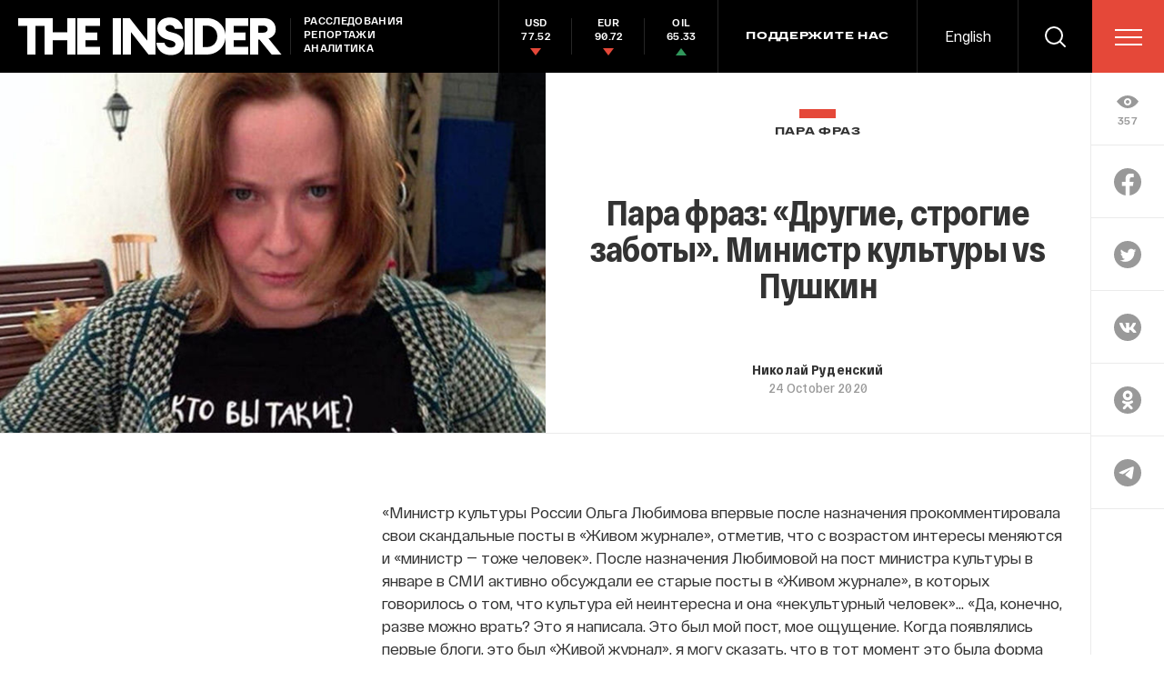

--- FILE ---
content_type: text/html; charset=utf-8
request_url: https://theins.ru/parafraz/236282
body_size: 44046
content:
<!doctype html>
<html lang="ru" itemscope="itemscope" itemtype="http://schema.org/WebSite">
	<head>
		<title>Пара фраз: «Другие, строгие заботы». Министр культуры vs Пушкин</title>
<meta charset="UTF-8" />

<link rel="canonical" href="https://theins.ru/parafraz/236282">

<meta name="viewport" content="width=device-width, maximum-scale=1, initial-scale=1, user-scalable=no" />

<link rel="amphtml" href="https://theins.ru/amp/parafraz/236282">


<meta http-equiv="X-UA-Compatible" content="IE=edge,chrome=1" />
<meta name="theme-color" content="#ffffff" />

<meta name="robots" content="index,follow" />

<meta name="keywords" content="" />
<meta name="description" content="«Министр культуры России Ольга Любимова впервые после назначения прокомментировала свои скандальные посты в «Живом журнале», отметив, что с возрастом интересы меняются и «министр — тоже человек»" />

<meta itemprop="name" content="Пара фраз: «Другие, строгие заботы». Министр культуры vs Пушкин" />
<meta itemprop="description" content="«Министр культуры России Ольга Любимова впервые после назначения прокомментировала свои скандальные посты в «Живом журнале», отметив, что с возрастом интересы меняются и «министр — тоже человек»" />
<meta itemprop="image" content="https://theins.ru/storage/post/236282/screen20201024-12829-quxpfd.png?1769062867" />

<meta name="mrc__share_title" content="Пара фраз: «Другие, строгие заботы». Министр культуры vs Пушкин">

<meta name="twitter:card" content="summary_large_image" />
<meta name="twitter:site" content="" />
<meta name="twitter:creator" content="" />
<meta name="twitter:title" content="Пара фраз: «Другие, строгие заботы». Министр культуры vs Пушкин" />
<meta name="twitter:description" content="«Министр культуры России Ольга Любимова впервые после назначения прокомментировала свои скандальные посты в «Живом журнале», отметив, что с возрастом интересы меняются и «министр — тоже человек»" />
<meta name="twitter:image" content="https://theins.ru/storage/post/236282/screen20201024-12829-quxpfd.png?1769062867" />

<meta property="og:title" content="Пара фраз: «Другие, строгие заботы». Министр культуры vs Пушкин" />
<meta property="og:image" content="https://theins.ru/storage/post/236282/screen20201024-12829-quxpfd.png?1769062867" />
<meta property="og:type" content="website" />
<meta property="og:url" content="https://theins.ru/parafraz/236282" />
<meta property="og:description" content="«Министр культуры России Ольга Любимова впервые после назначения прокомментировала свои скандальные посты в «Живом журнале», отметив, что с возрастом интересы меняются и «министр — тоже человек»" />
<meta property="og:site_name" content="The Insider" />
<meta property="og:locale" content="ru" />

		<link rel="apple-touch-icon" sizes="57x57" href="/apple-icon-57x57.png?v=5314312">
<link rel="apple-touch-icon" sizes="60x60" href="/apple-icon-60x60.png?v=5314312">
<link rel="apple-touch-icon" sizes="72x72" href="/apple-icon-72x72.png?v=5314312">
<link rel="apple-touch-icon" sizes="76x76" href="/apple-icon-76x76.png?v=5314312">
<link rel="apple-touch-icon" sizes="114x114" href="/apple-icon-114x114.png?v=5314312">
<link rel="apple-touch-icon" sizes="120x120" href="/apple-icon-120x120.png?v=5314312">
<link rel="apple-touch-icon" sizes="144x144" href="/apple-icon-144x144.png?v=5314312">
<link rel="apple-touch-icon" sizes="152x152" href="/apple-icon-152x152.png?v=5314312">
<link rel="apple-touch-icon" sizes="180x180" href="/apple-icon-180x180.png?v=5314312">
<link rel="icon" type="image/png" sizes="192x192"  href="/android-icon-192x192.png?v=5314312">
<link rel="icon" type="image/png" sizes="36x36"  href="/android-icon-36x36.png?v=5314312">
<link rel="icon" type="image/png" sizes="48x48"  href="/android-icon-48x48.png?v=5314312">
<link rel="icon" type="image/png" sizes="72x72"  href="/android-icon-72x72.png?v=5314312">
<link rel="icon" type="image/png" sizes="96x96"  href="/android-icon-96x96.png?v=5314312">
<link rel="icon" type="image/png" sizes="144x144"  href="/android-icon-144x144.png?v=5314312">
<link rel="shortcut icon" href="/favicon.ico?v=5314312">
<link rel="icon" type="image/png" sizes="32x32" href="/favicon-32x32.png?v=5314312">
<link rel="icon" type="image/png" sizes="16x16" href="/favicon-16x16.png?v=5314312">
<link rel="icon" type="image/png" sizes="96x96" href="/favicon-96x96.png?v=5314312">
<link rel="icon" type="image/png" sizes="515x515" href="/favicon-515x515.png?v=5314312">
<link rel="mask-icon" href="/safari-pinned-tab.svg?v=5314312" color="#5bbad5">
<link rel="manifest" href="/manifest.json?v=5314312">
<meta name="msapplication-TileColor" content="#ffffff">
<meta name="msapplication-TileImage" content="/ms-icon-144x144.png?v=5314312">
<meta name="theme-color" content="#ffffff">

		
			<link rel="stylesheet" type="text/css" href="/public/assets/application-5eb9b851927570311e6d-app.optimize.css"/>
		
		
			<link rel="stylesheet" type="text/css" href="/public/assets/application-5eb9b851927570311e6d-styles.optimize.css"/>
 		
		<script type="text/javascript" src="/public/assets/modernizr.js" defer="defer"></script>

		<script type="text/javascript">
Array.prototype.includes||Object.defineProperty(Array.prototype,"includes",{value:function(r,e){if(null==this)throw new TypeError('"this" is null or not defined');var t=Object(this),n=t.length>>>0;if(0===n)return!1;var i,o,a=0|e,u=Math.max(0<=a?a:n-Math.abs(a),0);for(;u<n;){if((i=t[u])===(o=r)||"number"==typeof i&&"number"==typeof o&&isNaN(i)&&isNaN(o))return!0;u++}return!1}}); // eslint-disable-line
</script>
		<meta name="state" content="%7B%22main%22%3Anull%2C%22articles%22%3A%7B%22pending%22%3Afalse%2C%22entries%22%3A%7B%22236282%22%3A%7B%22title%22%3A%22%D0%9F%D0%B0%D1%80%D0%B0%20%D1%84%D1%80%D0%B0%D0%B7%3A%20%C2%AB%D0%94%D1%80%D1%83%D0%B3%D0%B8%D0%B5%2C%20%D1%81%D1%82%D1%80%D0%BE%D0%B3%D0%B8%D0%B5%20%D0%B7%D0%B0%D0%B1%D0%BE%D1%82%D1%8B%C2%BB.%20%D0%9C%D0%B8%D0%BD%D0%B8%D1%81%D1%82%D1%80%20%D0%BA%D1%83%D0%BB%D1%8C%D1%82%D1%83%D1%80%D1%8B%20vs%20%D0%9F%D1%83%D1%88%D0%BA%D0%B8%D0%BD%22%2C%22slug%22%3A%22236282%22%2C%22type%22%3A%22Post%3A%3AArticle%22%2C%22rubrics%22%3A%5B%7B%22title%22%3A%22%D0%9F%D0%B0%D1%80%D0%B0%20%D1%84%D1%80%D0%B0%D0%B7%20%22%2C%22slug%22%3A%22parafraz%22%7D%5D%2C%22date_from%22%3A%222020-10-24T13%3A03%3A21.182%2B03%3A00%22%2C%22to_columnist%22%3Afalse%2C%22date_modified%22%3A%222020-10-24T13%3A03%3A23.667%2B03%3A00%22%2C%22id%22%3A236282%2C%22tags%22%3A%5B%5D%2C%22lead%22%3Anull%2C%22blocks%22%3A%5B%7B%22id%22%3A49160%2C%22kind%22%3A%22text%22%2C%22text%22%3A%22%3Cp%3E%C2%AB%D0%9C%D0%B8%D0%BD%D0%B8%D1%81%D1%82%D1%80%20%D0%BA%D1%83%D0%BB%D1%8C%D1%82%D1%83%D1%80%D1%8B%20%D0%A0%D0%BE%D1%81%D1%81%D0%B8%D0%B8%20%D0%9E%D0%BB%D1%8C%D0%B3%D0%B0%20%D0%9B%D1%8E%D0%B1%D0%B8%D0%BC%D0%BE%D0%B2%D0%B0%20%D0%B2%D0%BF%D0%B5%D1%80%D0%B2%D1%8B%D0%B5%20%D0%BF%D0%BE%D1%81%D0%BB%D0%B5%20%D0%BD%D0%B0%D0%B7%D0%BD%D0%B0%D1%87%D0%B5%D0%BD%D0%B8%D1%8F%20%D0%BF%D1%80%D0%BE%D0%BA%D0%BE%D0%BC%D0%BC%D0%B5%D0%BD%D1%82%D0%B8%D1%80%D0%BE%D0%B2%D0%B0%D0%BB%D0%B0%20%D1%81%D0%B2%D0%BE%D0%B8%20%D1%81%D0%BA%D0%B0%D0%BD%D0%B4%D0%B0%D0%BB%D1%8C%D0%BD%D1%8B%D0%B5%20%D0%BF%D0%BE%D1%81%D1%82%D1%8B%20%D0%B2%20%C2%AB%D0%96%D0%B8%D0%B2%D0%BE%D0%BC%20%D0%B6%D1%83%D1%80%D0%BD%D0%B0%D0%BB%D0%B5%C2%BB%2C%20%D0%BE%D1%82%D0%BC%D0%B5%D1%82%D0%B8%D0%B2%2C%20%D1%87%D1%82%D0%BE%20%D1%81%20%D0%B2%D0%BE%D0%B7%D1%80%D0%B0%D1%81%D1%82%D0%BE%D0%BC%20%D0%B8%D0%BD%D1%82%D0%B5%D1%80%D0%B5%D1%81%D1%8B%20%D0%BC%D0%B5%D0%BD%D1%8F%D1%8E%D1%82%D1%81%D1%8F%20%D0%B8%20%C2%AB%D0%BC%D0%B8%D0%BD%D0%B8%D1%81%D1%82%D1%80%20%E2%80%94%20%D1%82%D0%BE%D0%B6%D0%B5%20%D1%87%D0%B5%D0%BB%D0%BE%D0%B2%D0%B5%D0%BA%C2%BB.%20%D0%9F%D0%BE%D1%81%D0%BB%D0%B5%20%D0%BD%D0%B0%D0%B7%D0%BD%D0%B0%D1%87%D0%B5%D0%BD%D0%B8%D1%8F%20%D0%9B%D1%8E%D0%B1%D0%B8%D0%BC%D0%BE%D0%B2%D0%BE%D0%B9%20%D0%BD%D0%B0%20%D0%BF%D0%BE%D1%81%D1%82%20%D0%BC%D0%B8%D0%BD%D0%B8%D1%81%D1%82%D1%80%D0%B0%20%D0%BA%D1%83%D0%BB%D1%8C%D1%82%D1%83%D1%80%D1%8B%20%D0%B2%20%D1%8F%D0%BD%D0%B2%D0%B0%D1%80%D0%B5%20%D0%B2%20%D0%A1%D0%9C%D0%98%20%D0%B0%D0%BA%D1%82%D0%B8%D0%B2%D0%BD%D0%BE%20%D0%BE%D0%B1%D1%81%D1%83%D0%B6%D0%B4%D0%B0%D0%BB%D0%B8%20%D0%B5%D0%B5%20%D1%81%D1%82%D0%B0%D1%80%D1%8B%D0%B5%20%D0%BF%D0%BE%D1%81%D1%82%D1%8B%20%D0%B2%20%C2%AB%D0%96%D0%B8%D0%B2%D0%BE%D0%BC%20%D0%B6%D1%83%D1%80%D0%BD%D0%B0%D0%BB%D0%B5%C2%BB%2C%20%D0%B2%20%D0%BA%D0%BE%D1%82%D0%BE%D1%80%D1%8B%D1%85%20%D0%B3%D0%BE%D0%B2%D0%BE%D1%80%D0%B8%D0%BB%D0%BE%D1%81%D1%8C%20%D0%BE%20%D1%82%D0%BE%D0%BC%2C%20%D1%87%D1%82%D0%BE%20%D0%BA%D1%83%D0%BB%D1%8C%D1%82%D1%83%D1%80%D0%B0%20%D0%B5%D0%B9%20%D0%BD%D0%B5%D0%B8%D0%BD%D1%82%D0%B5%D1%80%D0%B5%D1%81%D0%BD%D0%B0%20%D0%B8%20%D0%BE%D0%BD%D0%B0%20%C2%AB%D0%BD%D0%B5%D0%BA%D1%83%D0%BB%D1%8C%D1%82%D1%83%D1%80%D0%BD%D1%8B%D0%B9%20%D1%87%D0%B5%D0%BB%D0%BE%D0%B2%D0%B5%D0%BA%C2%BB...%20%C2%AB%D0%94%D0%B0%2C%20%D0%BA%D0%BE%D0%BD%D0%B5%D1%87%D0%BD%D0%BE%2C%20%D1%80%D0%B0%D0%B7%D0%B2%D0%B5%20%D0%BC%D0%BE%D0%B6%D0%BD%D0%BE%20%D0%B2%D1%80%D0%B0%D1%82%D1%8C%3F%20%D0%AD%D1%82%D0%BE%20%D1%8F%20%D0%BD%D0%B0%D0%BF%D0%B8%D1%81%D0%B0%D0%BB%D0%B0.%20%D0%AD%D1%82%D0%BE%20%D0%B1%D1%8B%D0%BB%20%D0%BC%D0%BE%D0%B9%20%D0%BF%D0%BE%D1%81%D1%82%2C%20%D0%BC%D0%BE%D0%B5%20%D0%BE%D1%89%D1%83%D1%89%D0%B5%D0%BD%D0%B8%D0%B5.%20%D0%9A%D0%BE%D0%B3%D0%B4%D0%B0%20%D0%BF%D0%BE%D1%8F%D0%B2%D0%BB%D1%8F%D0%BB%D0%B8%D1%81%D1%8C%20%D0%BF%D0%B5%D1%80%D0%B2%D1%8B%D0%B5%20%D0%B1%D0%BB%D0%BE%D0%B3%D0%B8%2C%20%D1%8D%D1%82%D0%BE%20%D0%B1%D1%8B%D0%BB%20%C2%AB%D0%96%D0%B8%D0%B2%D0%BE%D0%B9%20%D0%B6%D1%83%D1%80%D0%BD%D0%B0%D0%BB%C2%BB%2C%20%D1%8F%20%D0%BC%D0%BE%D0%B3%D1%83%20%D1%81%D0%BA%D0%B0%D0%B7%D0%B0%D1%82%D1%8C%2C%20%D1%87%D1%82%D0%BE%20%D0%B2%20%D1%82%D0%BE%D1%82%20%D0%BC%D0%BE%D0%BC%D0%B5%D0%BD%D1%82%20%D1%8D%D1%82%D0%BE%20%D0%B1%D1%8B%D0%BB%D0%B0%20%D1%84%D0%BE%D1%80%D0%BC%D0%B0%20%D1%8D%D0%BF%D0%B0%D1%82%D0%B0%D0%B6%D0%B0%2C%20%D0%B6%D0%B5%D0%BB%D0%B0%D0%BD%D0%B8%D0%B5%20%D1%87%D1%82%D0%BE-%D1%82%D0%BE%20%D0%BF%D1%80%D0%BE%D0%B4%D0%B5%D0%BC%D0%BE%D0%BD%D1%81%D1%82%D1%80%D0%B8%D1%80%D0%BE%D0%B2%D0%B0%D1%82%D1%8C%2C%20%D0%B1%D1%8B%D0%BB%D0%BE%20%D1%82%D0%BE%D0%BB%D1%8C%D0%BA%D0%BE%20%D0%BD%D0%B0%D1%87%D0%B0%D0%BB%D0%BE%20%D1%81%D0%BE%D1%86%D0%B8%D0%B0%D0%BB%D1%8C%D0%BD%D1%8B%D1%85%20%D1%81%D0%B5%D1%82%D0%B5%D0%B9.%20%D0%94%D0%B0%2C%20%D1%8D%D1%82%D0%BE%20%D1%8F%20%D1%8D%D1%82%D0%BE%20%D0%BD%D0%B0%D0%BF%D0%B8%D1%81%D0%B0%D0%BB%D0%B0%C2%BB%2C%20%E2%80%94%20%D1%81%D0%BA%D0%B0%D0%B7%D0%B0%D0%BB%D0%B0%20%D0%9B%D1%8E%D0%B1%D0%B8%D0%BC%D0%BE%D0%B2%D0%B0%20%D0%B2%20%D1%8D%D1%84%D0%B8%D1%80%D0%B5%20%D0%9F%D0%B5%D1%80%D0%B2%D0%BE%D0%B3%D0%BE%20%D0%BA%D0%B0%D0%BD%D0%B0%D0%BB%D0%B0%2C%20%D0%BE%D1%82%D0%B2%D0%B5%D1%87%D0%B0%D1%8F%20%D0%BD%D0%B0%20%D0%B2%D0%BE%D0%BF%D1%80%D0%BE%D1%81%2C%20%D0%B5%D0%B5%20%D0%BB%D0%B8%20%D0%B0%D0%B2%D1%82%D0%BE%D1%80%D1%81%D1%82%D0%B2%D0%B0%20%D1%8D%D1%82%D0%B8%20%D0%BF%D0%BE%D1%81%D1%82%D1%8B.%20%D0%9F%D0%BE%20%D0%B5%D0%B5%20%D1%81%D0%BB%D0%BE%D0%B2%D0%B0%D0%BC%2C%20%D0%BB%D1%8E%D0%B1%D0%BE%D0%B9%20%D1%87%D0%B5%D0%BB%D0%BE%D0%B2%D0%B5%D0%BA%20%D1%81%20%D0%B2%D0%BE%D0%B7%D1%80%D0%B0%D1%81%D1%82%D0%BE%D0%BC%20%D0%BC%D0%B5%D0%BD%D1%8F%D0%B5%D1%82%D1%81%D1%8F%2C%20%D0%BA%D0%B0%D0%BA%20%D0%B8%20%D0%BF%D1%80%D0%B5%D1%82%D0%B5%D1%80%D0%BF%D0%B5%D0%B2%D0%B0%D1%8E%D1%82%20%D0%B8%D0%B7%D0%BC%D0%B5%D0%BD%D0%B5%D0%BD%D0%B8%D1%8F%20%D0%B5%D0%B3%D0%BE%20%D0%B2%D0%BA%D1%83%D1%81%D1%8B.%20%C2%AB%D0%9C%D0%B8%D0%BD%D0%B8%D1%81%D1%82%D1%80%20%E2%80%94%20%D1%82%D0%BE%D0%B6%D0%B5%20%D1%87%D0%B5%D0%BB%D0%BE%D0%B2%D0%B5%D0%BA.%20%D0%A1%20%D0%B3%D0%BE%D0%B4%D0%B0%D0%BC%D0%B8%20%D0%BC%D0%B5%D0%BD%D1%8F%D1%8E%D1%82%D1%81%D1%8F%20%D1%82%D0%B2%D0%BE%D0%B8%20%D0%B2%D0%BA%D1%83%D1%81%D1%8B%2C%20%D1%81%D0%BE%20%D0%B2%D1%80%D0%B5%D0%BC%D0%B5%D0%BD%D0%B5%D0%BC%20%D1%82%D1%8B%20%D0%BD%D0%B0%D1%87%D0%B8%D0%BD%D0%B0%D0%B5%D1%88%D1%8C%20%D0%BB%D1%8E%D0%B1%D0%B8%D1%82%D1%8C%20%D1%82%D0%BE%2C%20%D1%87%D1%82%D0%BE%20%D1%80%D0%B0%D0%BD%D1%8C%D1%88%D0%B5%20%D0%BA%D0%B0%D0%B7%D0%B0%D0%BB%D0%BE%D1%81%D1%8C%20%D0%BD%D0%B5%D0%B8%D0%BD%D1%82%D0%B5%D1%80%D0%B5%D1%81%D0%BD%D1%8B%D0%BC%C2%BB%2C%20%E2%80%94%20%D0%B7%D0%B0%D1%8F%D0%B2%D0%B8%D0%BB%D0%B0%20%D0%9B%D1%8E%D0%B1%D0%B8%D0%BC%D0%BE%D0%B2%D0%B0%C2%BB.%3Cstrong%3E%20%3C%2Fstrong%3E%3C%2Fp%3E%3Cp%20class%3D%5C%22ql-align-right%5C%22%3E%3Ca%20href%3D%5C%22https%3A%2F%2Fria.ru%2F20201024%2Flyubimova-1581318786.html%5C%22%20rel%3D%5C%22noopener%20noreferrer%5C%22%20target%3D%5C%22_blank%5C%22%3E%D0%A0%D0%98%D0%90%20%C2%AB%D0%9D%D0%BE%D0%B2%D0%BE%D1%81%D1%82%D0%B8%C2%BB%3C%2Fa%3E%3C%2Fp%3E%3Cp%3E%C2%AB%D0%9F%D0%B5%D1%80%D1%83%20%D1%81%D1%82%D0%B0%D1%80%D0%B8%D0%BD%D0%BD%D0%BE%D0%B9%20%D0%BD%D0%B5%D1%82%20%D0%BE%D1%85%D0%BE%D1%82%D1%8B%3C%2Fp%3E%3Cp%3E%D0%9C%D0%B0%D1%80%D0%B0%D1%82%D1%8C%20%D0%BB%D0%B5%D1%82%D1%83%D1%87%D0%B8%D0%B5%20%D0%BB%D0%B8%D1%81%D1%82%D1%8B%3B%3C%2Fp%3E%3Cp%3E%D0%94%D1%80%D1%83%D0%B3%D0%B8%D0%B5%2C%20%D1%85%D0%BB%D0%B0%D0%B4%D0%BD%D1%8B%D0%B5%20%D0%BC%D0%B5%D1%87%D1%82%D1%8B%2C%3C%2Fp%3E%3Cp%3E%D0%94%D1%80%D1%83%D0%B3%D0%B8%D0%B5%2C%20%D1%81%D1%82%D1%80%D0%BE%D0%B3%D0%B8%D0%B5%20%D0%B7%D0%B0%D0%B1%D0%BE%D1%82%D1%8B%3C%2Fp%3E%3Cp%3E%D0%98%20%D0%B2%20%D1%88%D1%83%D0%BC%D0%B5%20%D1%81%D0%B2%D0%B5%D1%82%D0%B0%20%D0%B8%20%D0%B2%20%D1%82%D0%B8%D1%88%D0%B8%3C%2Fp%3E%3Cp%3E%D0%A2%D1%80%D0%B5%D0%B2%D0%BE%D0%B6%D0%B0%D1%82%20%D1%81%D0%BE%D0%BD%20%D0%BC%D0%BE%D0%B5%D0%B9%20%D0%B4%D1%83%D1%88%D0%B8%C2%BB.%3C%2Fp%3E%3Cp%20class%3D%5C%22ql-align-right%5C%22%3E%D0%90%D0%BB%D0%B5%D0%BA%D1%81%D0%B0%D0%BD%D0%B4%D1%80%20%D0%9F%D1%83%D1%88%D0%BA%D0%B8%D0%BD.%26nbsp%3B%C2%AB%3Ca%20href%3D%5C%22https%3A%2F%2Filibrary.ru%2Ftext%2F436%2Fp.7%2Findex.html%5C%22%20rel%3D%5C%22noopener%20noreferrer%5C%22%20target%3D%5C%22_blank%5C%22%3E%D0%95%D0%B2%D0%B3%D0%B5%D0%BD%D0%B8%D0%B9%20%D0%9E%D0%BD%D0%B5%D0%B3%D0%B8%D0%BD%3C%2Fa%3E%C2%BB%20%3Cbr%3E%3C%2Fp%3E%22%7D%5D%2C%22detail_image%22%3A%7B%22regular_set%22%3A%5B%7B%22dpr%22%3A1%2C%22src%22%3A%22%2Fimages%2FERMjQADD3PZcJ3GalUz_OjN09lUeE3-ZGMbye6_vKz8%2Frs%3Aauto%3A877%3A579%3A0%3A0%2Fdpr%3A1%2Fq%3A100%2FbG9jYWw6L3B1Ymxp%2FYy9zdG9yYWdlL3Bv%2Fc3QvMjM2MjgyL29y%2FaWdpbmFsX18zXy5q%2FcGc.jpg%22%7D%2C%7B%22dpr%22%3A2%2C%22src%22%3A%22%2Fimages%2F_DlgsK5FvayauDVXpAbwx0iVe6fKPNNmTNfbUWhp6ZI%2Frs%3Aauto%3A877%3A579%3A0%3A0%2Fdpr%3A2%2Fq%3A100%2FbG9jYWw6L3B1Ymxp%2FYy9zdG9yYWdlL3Bv%2Fc3QvMjM2MjgyL29y%2FaWdpbmFsX18zXy5q%2FcGc.jpg%22%7D%5D%2C%22mobile_set%22%3A%5B%7B%22dpr%22%3A1%2C%22src%22%3A%22%2Fimages%2FKsJHdBrI5Ep4OH5W021ukiyr5echCcXsxis_PjI6g2o%2Frs%3Aauto%3A360%3A270%3A0%3A0%2Fdpr%3A1%2Fq%3A80%2FbG9jYWw6L3B1Ymxp%2FYy9zdG9yYWdlL3Bv%2Fc3QvMjM2MjgyL29y%2FaWdpbmFsX18zXy5q%2FcGc.jpg%22%7D%2C%7B%22dpr%22%3A2%2C%22src%22%3A%22%2Fimages%2FtuxSwCp33naLedLtVJiDtfg-fsccZ1hsfe4iUblO4bA%2Frs%3Aauto%3A360%3A270%3A0%3A0%2Fdpr%3A2%2Fq%3A80%2FbG9jYWw6L3B1Ymxp%2FYy9zdG9yYWdlL3Bv%2Fc3QvMjM2MjgyL29y%2FaWdpbmFsX18zXy5q%2FcGc.jpg%22%7D%5D%2C%22color%22%3A%22%2372645f%22%2C%22original%22%3A%22%2Fstorage%2Fpost%2F236282%2Foriginal__3_.jpg%22%7D%2C%22image_description%22%3Anull%2C%22authors%22%3A%5B%7B%22full_name%22%3A%22%D0%9D%D0%B8%D0%BA%D0%BE%D0%BB%D0%B0%D0%B9%20%D0%A0%D1%83%D0%B4%D0%B5%D0%BD%D1%81%D0%BA%D0%B8%D0%B9%22%2C%22slug%22%3A%22rudenskiy%22%2C%22preview_image%22%3A%7B%22regular_set%22%3A%5B%5D%2C%22mobile_set%22%3A%5B%5D%2C%22color%22%3A%22%22%7D%2C%22work_position%22%3Anull%2C%22to_columnist%22%3Afalse%2C%22detail_image%22%3A%7B%22regular_set%22%3A%5B%5D%2C%22mobile_set%22%3A%5B%5D%2C%22color%22%3A%22%22%7D%2C%22visible_in_post%22%3Afalse%7D%5D%2C%22meta%22%3A%7B%22title%22%3A%22%D0%9F%D0%B0%D1%80%D0%B0%20%D1%84%D1%80%D0%B0%D0%B7%3A%20%C2%AB%D0%94%D1%80%D1%83%D0%B3%D0%B8%D0%B5%2C%20%D1%81%D1%82%D1%80%D0%BE%D0%B3%D0%B8%D0%B5%20%D0%B7%D0%B0%D0%B1%D0%BE%D1%82%D1%8B%C2%BB.%20%D0%9C%D0%B8%D0%BD%D0%B8%D1%81%D1%82%D1%80%20%D0%BA%D1%83%D0%BB%D1%8C%D1%82%D1%83%D1%80%D1%8B%20vs%20%D0%9F%D1%83%D1%88%D0%BA%D0%B8%D0%BD%22%2C%22description%22%3A%22%C2%AB%D0%9C%D0%B8%D0%BD%D0%B8%D1%81%D1%82%D1%80%20%D0%BA%D1%83%D0%BB%D1%8C%D1%82%D1%83%D1%80%D1%8B%20%D0%A0%D0%BE%D1%81%D1%81%D0%B8%D0%B8%20%D0%9E%D0%BB%D1%8C%D0%B3%D0%B0%20%D0%9B%D1%8E%D0%B1%D0%B8%D0%BC%D0%BE%D0%B2%D0%B0%20%D0%B2%D0%BF%D0%B5%D1%80%D0%B2%D1%8B%D0%B5%20%D0%BF%D0%BE%D1%81%D0%BB%D0%B5%20%D0%BD%D0%B0%D0%B7%D0%BD%D0%B0%D1%87%D0%B5%D0%BD%D0%B8%D1%8F%20%D0%BF%D1%80%D0%BE%D0%BA%D0%BE%D0%BC%D0%BC%D0%B5%D0%BD%D1%82%D0%B8%D1%80%D0%BE%D0%B2%D0%B0%D0%BB%D0%B0%20%D1%81%D0%B2%D0%BE%D0%B8%20%D1%81%D0%BA%D0%B0%D0%BD%D0%B4%D0%B0%D0%BB%D1%8C%D0%BD%D1%8B%D0%B5%20%D0%BF%D0%BE%D1%81%D1%82%D1%8B%20%D0%B2%20%C2%AB%D0%96%D0%B8%D0%B2%D0%BE%D0%BC%20%D0%B6%D1%83%D1%80%D0%BD%D0%B0%D0%BB%D0%B5%C2%BB%2C%20%D0%BE%D1%82%D0%BC%D0%B5%D1%82%D0%B8%D0%B2%2C%20%D1%87%D1%82%D0%BE%20%D1%81%20%D0%B2%D0%BE%D0%B7%D1%80%D0%B0%D1%81%D1%82%D0%BE%D0%BC%20%D0%B8%D0%BD%D1%82%D0%B5%D1%80%D0%B5%D1%81%D1%8B%20%D0%BC%D0%B5%D0%BD%D1%8F%D1%8E%D1%82%D1%81%D1%8F%20%D0%B8%20%C2%AB%D0%BC%D0%B8%D0%BD%D0%B8%D1%81%D1%82%D1%80%20%E2%80%94%20%D1%82%D0%BE%D0%B6%D0%B5%20%D1%87%D0%B5%D0%BB%D0%BE%D0%B2%D0%B5%D0%BA%C2%BB%22%2C%22keywords%22%3Anull%2C%22image%22%3A%22%2Fstorage%2Fpost%2F236282%2Fscreen20201024-12829-quxpfd.png%3F1769062867%22%7D%2C%22read_also%22%3A%5B%7B%22title%22%3A%22%D0%9F%D0%B0%D1%80%D0%B0%20%D1%84%D1%80%D0%B0%D0%B7%3A%20%D0%A3%20%D0%BD%D0%B0%D1%81%20%D0%B2%D1%81%D0%B5%20%D1%87%D0%B5%D1%81%D1%82%D0%BD%D0%BE.%20%D0%9F%D0%B5%D1%81%D0%BA%D0%BE%D0%B2%20vs%20%D0%9B%D0%B5%D0%BD%D0%B8%D0%BD%22%2C%22slug%22%3A%22220717%22%2C%22type%22%3A%22Post%3A%3AArticle%22%2C%22rubrics%22%3A%5B%7B%22title%22%3A%22%D0%9F%D0%B0%D1%80%D0%B0%20%D1%84%D1%80%D0%B0%D0%B7%20%22%2C%22slug%22%3A%22parafraz%22%7D%5D%2C%22date_from%22%3A%222020-05-21T13%3A42%3A58.000%2B03%3A00%22%2C%22to_columnist%22%3Afalse%2C%22date_modified%22%3A%222020-07-25T00%3A14%3A45.329%2B03%3A00%22%2C%22authors%22%3A%5B%7B%22full_name%22%3A%22%D0%9D%D0%B8%D0%BA%D0%BE%D0%BB%D0%B0%D0%B9%20%D0%A0%D1%83%D0%B4%D0%B5%D0%BD%D1%81%D0%BA%D0%B8%D0%B9%22%2C%22slug%22%3A%22rudenskiy%22%2C%22preview_image%22%3A%7B%22regular_set%22%3A%5B%5D%2C%22mobile_set%22%3A%5B%5D%2C%22color%22%3A%22%22%7D%7D%5D%2C%22preview_image%22%3A%7B%22regular_set%22%3A%5B%7B%22dpr%22%3A1%2C%22src%22%3A%22%2Fimages%2F_WUZpncL5InOgZbBNLvOxXS0bBMhDf51uLOEjUpSmBU%2Frs%3Aauto%3A280%3A210%3A0%3A0%2Fdpr%3A1%2Fq%3A80%2FbG9jYWw6L3B1Ymxp%2FYy9zdG9yYWdlL3Bv%2Fc3QvNS8xNjY0Nl81%2FNi5qcGc.jpg%22%7D%2C%7B%22dpr%22%3A2%2C%22src%22%3A%22%2Fimages%2FAOTyHqHfGWgRcC0NaGrsRsfBAbxda3C1juaSBZVxU6I%2Frs%3Aauto%3A280%3A210%3A0%3A0%2Fdpr%3A2%2Fq%3A80%2FbG9jYWw6L3B1Ymxp%2FYy9zdG9yYWdlL3Bv%2Fc3QvNS8xNjY0Nl81%2FNi5qcGc.jpg%22%7D%5D%2C%22mobile_set%22%3A%5B%7B%22dpr%22%3A1%2C%22src%22%3A%22%2Fimages%2FIsmldw8fusOZ_Ap10WeMa-vM4sAwuLX9LGT9P5_ywKI%2Frs%3Aauto%3A215%3A160%3A0%3A0%2Fdpr%3A1%2Fq%3A80%2FbG9jYWw6L3B1Ymxp%2FYy9zdG9yYWdlL3Bv%2Fc3QvNS8xNjY0Nl81%2FNi5qcGc.jpg%22%7D%2C%7B%22dpr%22%3A2%2C%22src%22%3A%22%2Fimages%2Fn-NuYU2NfBM98fgoXuInHnnMIFbuhQjBsBYdigPUBqg%2Frs%3Aauto%3A215%3A160%3A0%3A0%2Fdpr%3A2%2Fq%3A80%2FbG9jYWw6L3B1Ymxp%2FYy9zdG9yYWdlL3Bv%2Fc3QvNS8xNjY0Nl81%2FNi5qcGc.jpg%22%7D%5D%2C%22color%22%3A%22%236c6c62%22%7D%7D%2C%7B%22title%22%3A%22%D0%9F%D0%B0%D1%80%D0%B0%20%D1%84%D1%80%D0%B0%D0%B7%3A%20%D0%A3%D1%81%D0%B8%D0%BB%D0%B8%D1%82%D1%8C%20%D0%BA%D0%BE%D0%BD%D1%82%D1%80%D0%BE%D0%BB%D1%8C.%20%D0%9F%D0%B0%D1%82%D1%80%D1%83%D1%88%D0%B5%D0%B2%20vs%20%D0%9B%D0%B5%D0%BD%D0%B8%D0%BD%22%2C%22slug%22%3A%22220607%22%2C%22type%22%3A%22Post%3A%3AArticle%22%2C%22rubrics%22%3A%5B%7B%22title%22%3A%22%D0%9F%D0%B0%D1%80%D0%B0%20%D1%84%D1%80%D0%B0%D0%B7%20%22%2C%22slug%22%3A%22parafraz%22%7D%5D%2C%22date_from%22%3A%222020-05-20T17%3A42%3A55.000%2B03%3A00%22%2C%22to_columnist%22%3Afalse%2C%22date_modified%22%3A%222020-07-25T00%3A15%3A03.906%2B03%3A00%22%2C%22authors%22%3A%5B%7B%22full_name%22%3A%22%D0%9D%D0%B8%D0%BA%D0%BE%D0%BB%D0%B0%D0%B9%20%D0%A0%D1%83%D0%B4%D0%B5%D0%BD%D1%81%D0%BA%D0%B8%D0%B9%22%2C%22slug%22%3A%22rudenskiy%22%2C%22preview_image%22%3A%7B%22regular_set%22%3A%5B%5D%2C%22mobile_set%22%3A%5B%5D%2C%22color%22%3A%22%22%7D%7D%5D%2C%22preview_image%22%3A%7B%22regular_set%22%3A%5B%7B%22dpr%22%3A1%2C%22src%22%3A%22%2Fimages%2FMQiWielWZqf60a14-BEy5GD9IWWpGYoQ7zVqcV7-VMY%2Frs%3Aauto%3A280%3A210%3A0%3A0%2Fdpr%3A1%2Fq%3A80%2FbG9jYWw6L3B1Ymxp%2FYy9zdG9yYWdlL3Bv%2Fc3QvMjAvUEsyXzMz%2FNjguSlBHLmpwZw.jpg%22%7D%2C%7B%22dpr%22%3A2%2C%22src%22%3A%22%2Fimages%2FEOvc6NJ2RCx_RE2fZoor0C2tTjaQUryrBrNm88Oo2go%2Frs%3Aauto%3A280%3A210%3A0%3A0%2Fdpr%3A2%2Fq%3A80%2FbG9jYWw6L3B1Ymxp%2FYy9zdG9yYWdlL3Bv%2Fc3QvMjAvUEsyXzMz%2FNjguSlBHLmpwZw.jpg%22%7D%5D%2C%22mobile_set%22%3A%5B%7B%22dpr%22%3A1%2C%22src%22%3A%22%2Fimages%2FQ0ldQ-9ZQ3gA8H92sKjTLupnOr0OoSGygienkwhMifc%2Frs%3Aauto%3A215%3A160%3A0%3A0%2Fdpr%3A1%2Fq%3A80%2FbG9jYWw6L3B1Ymxp%2FYy9zdG9yYWdlL3Bv%2Fc3QvMjAvUEsyXzMz%2FNjguSlBHLmpwZw.jpg%22%7D%2C%7B%22dpr%22%3A2%2C%22src%22%3A%22%2Fimages%2F09ya_yLs2_dke99m9cxultcHi6HhvS3Ffz8EgNwL5WQ%2Frs%3Aauto%3A215%3A160%3A0%3A0%2Fdpr%3A2%2Fq%3A80%2FbG9jYWw6L3B1Ymxp%2FYy9zdG9yYWdlL3Bv%2Fc3QvMjAvUEsyXzMz%2FNjguSlBHLmpwZw.jpg%22%7D%5D%2C%22color%22%3A%22%237c684d%22%7D%7D%2C%7B%22title%22%3A%22%D0%9F%D0%B0%D1%80%D0%B0%20%D1%84%D1%80%D0%B0%D0%B7%3A%20%D0%9D%D0%B5%D1%81%D0%BB%D1%8B%D1%85%D0%B0%D0%BD%D0%BD%D0%BE%D0%B5%2C%20%D1%83%D0%B6%D0%B0%D1%81%D0%BD%D0%BE%D0%B5%20%D0%BE%D0%B1%D0%B2%D0%B8%D0%BD%D0%B5%D0%BD%D0%B8%D0%B5.%20%D0%A1%D1%83%D0%B4%D1%8C%D0%B8%20vs%20%D0%BF%D1%80%D0%BE%D0%BA%D1%83%D1%80%D0%BE%D1%80%22%2C%22slug%22%3A%22220562%22%2C%22type%22%3A%22Post%3A%3AArticle%22%2C%22rubrics%22%3A%5B%7B%22title%22%3A%22%D0%9F%D0%B0%D1%80%D0%B0%20%D1%84%D1%80%D0%B0%D0%B7%20%22%2C%22slug%22%3A%22parafraz%22%7D%5D%2C%22date_from%22%3A%222020-05-20T14%3A19%3A09.000%2B03%3A00%22%2C%22to_columnist%22%3Afalse%2C%22date_modified%22%3A%222020-07-25T00%3A15%3A11.164%2B03%3A00%22%2C%22authors%22%3A%5B%7B%22full_name%22%3A%22%D0%9D%D0%B8%D0%BA%D0%BE%D0%BB%D0%B0%D0%B9%20%D0%A0%D1%83%D0%B4%D0%B5%D0%BD%D1%81%D0%BA%D0%B8%D0%B9%22%2C%22slug%22%3A%22rudenskiy%22%2C%22preview_image%22%3A%7B%22regular_set%22%3A%5B%5D%2C%22mobile_set%22%3A%5B%5D%2C%22color%22%3A%22%22%7D%7D%5D%2C%22preview_image%22%3A%7B%22regular_set%22%3A%5B%7B%22dpr%22%3A1%2C%22src%22%3A%22%2Fimages%2Fgiga2MO1I1_BNIsX38Ope7FZkrC6wvUh9oJu6piClSo%2Frs%3Aauto%3A280%3A210%3A0%3A0%2Fdpr%3A1%2Fq%3A80%2FbG9jYWw6L3B1Ymxp%2FYy9zdG9yYWdlL3Bv%2Fc3QvMjYvS1NQXzAx%2FNTg1M18wMDAyNV8x%2FX3QyMThfMDkxOTU3%2FLmpwZw.jpg%22%7D%2C%7B%22dpr%22%3A2%2C%22src%22%3A%22%2Fimages%2F_W3IKaUz1Z575PZQtQBflCi-bYFYyEaxee66GVbmaKI%2Frs%3Aauto%3A280%3A210%3A0%3A0%2Fdpr%3A2%2Fq%3A80%2FbG9jYWw6L3B1Ymxp%2FYy9zdG9yYWdlL3Bv%2Fc3QvMjYvS1NQXzAx%2FNTg1M18wMDAyNV8x%2FX3QyMThfMDkxOTU3%2FLmpwZw.jpg%22%7D%5D%2C%22mobile_set%22%3A%5B%7B%22dpr%22%3A1%2C%22src%22%3A%22%2Fimages%2FInIMSoYb6JfUcFJ3sXGq6-mi7Dm1CfpIs2GwpJ759wY%2Frs%3Aauto%3A215%3A160%3A0%3A0%2Fdpr%3A1%2Fq%3A80%2FbG9jYWw6L3B1Ymxp%2FYy9zdG9yYWdlL3Bv%2Fc3QvMjYvS1NQXzAx%2FNTg1M18wMDAyNV8x%2FX3QyMThfMDkxOTU3%2FLmpwZw.jpg%22%7D%2C%7B%22dpr%22%3A2%2C%22src%22%3A%22%2Fimages%2FDKu2o631Q7of2KSPBgtIh62VHa6MlUoG9qEGjBYSiPg%2Frs%3Aauto%3A215%3A160%3A0%3A0%2Fdpr%3A2%2Fq%3A80%2FbG9jYWw6L3B1Ymxp%2FYy9zdG9yYWdlL3Bv%2Fc3QvMjYvS1NQXzAx%2FNTg1M18wMDAyNV8x%2FX3QyMThfMDkxOTU3%2FLmpwZw.jpg%22%7D%5D%2C%22color%22%3A%22%23847062%22%7D%7D%2C%7B%22title%22%3A%22%D0%9F%D0%B0%D1%80%D0%B0%20%D1%84%D1%80%D0%B0%D0%B7%3A%20%D0%A7%D0%B5%D0%BC%20%D0%B1%D0%BB%D0%B8%D0%B6%D0%B5%20%D0%BA%20%D0%BD%D0%B0%D1%82%D1%83%D1%80%D0%B5%2C%20%D1%82%D0%B5%D0%BC%20%D0%BB%D1%83%D1%87%D1%88%D0%B5.%20%D0%94%D0%BE%D0%BA%D1%82%D0%BE%D1%80%20%D0%9C%D1%8F%D1%81%D0%BD%D0%B8%D0%BA%D0%BE%D0%B2%20vs%20%D0%90%D1%80%D1%82%D0%B5%D0%BC%D0%B8%D0%B9%20%D0%97%D0%B5%D0%BC%D0%BB%D1%8F%D0%BD%D0%B8%D0%BA%D0%B0%22%2C%22slug%22%3A%22220532%22%2C%22type%22%3A%22Post%3A%3AArticle%22%2C%22rubrics%22%3A%5B%7B%22title%22%3A%22%D0%9F%D0%B0%D1%80%D0%B0%20%D1%84%D1%80%D0%B0%D0%B7%20%22%2C%22slug%22%3A%22parafraz%22%7D%5D%2C%22date_from%22%3A%222020-05-20T11%3A54%3A49.000%2B03%3A00%22%2C%22to_columnist%22%3Afalse%2C%22date_modified%22%3A%222020-07-25T00%3A15%3A18.779%2B03%3A00%22%2C%22authors%22%3A%5B%7B%22full_name%22%3A%22%D0%9D%D0%B8%D0%BA%D0%BE%D0%BB%D0%B0%D0%B9%20%D0%A0%D1%83%D0%B4%D0%B5%D0%BD%D1%81%D0%BA%D0%B8%D0%B9%22%2C%22slug%22%3A%22rudenskiy%22%2C%22preview_image%22%3A%7B%22regular_set%22%3A%5B%5D%2C%22mobile_set%22%3A%5B%5D%2C%22color%22%3A%22%22%7D%7D%5D%2C%22preview_image%22%3A%7B%22regular_set%22%3A%5B%7B%22dpr%22%3A1%2C%22src%22%3A%22%2Fimages%2FItRbZYK0NyaypAT22WichJtWbthao7EX317oSrorTm4%2Frs%3Aauto%3A280%3A210%3A0%3A0%2Fdpr%3A1%2Fq%3A80%2FbG9jYWw6L3B1Ymxp%2FYy9zdG9yYWdlL3Bv%2Fc3QvMzEvaW1hZ2Ut%2FNy5qcGc.jpg%22%7D%2C%7B%22dpr%22%3A2%2C%22src%22%3A%22%2Fimages%2FffPrAEVel2jeUs0d_ugXRGszHTUMfc3NhpZUWsg9nmw%2Frs%3Aauto%3A280%3A210%3A0%3A0%2Fdpr%3A2%2Fq%3A80%2FbG9jYWw6L3B1Ymxp%2FYy9zdG9yYWdlL3Bv%2Fc3QvMzEvaW1hZ2Ut%2FNy5qcGc.jpg%22%7D%5D%2C%22mobile_set%22%3A%5B%7B%22dpr%22%3A1%2C%22src%22%3A%22%2Fimages%2Fj9RjEdcCxHaHLncIMJHgo1uV2tHJYJy501423gqDT1o%2Frs%3Aauto%3A215%3A160%3A0%3A0%2Fdpr%3A1%2Fq%3A80%2FbG9jYWw6L3B1Ymxp%2FYy9zdG9yYWdlL3Bv%2Fc3QvMzEvaW1hZ2Ut%2FNy5qcGc.jpg%22%7D%2C%7B%22dpr%22%3A2%2C%22src%22%3A%22%2Fimages%2FUEDzTATp-NqhWQ5yfnpbCLW3nIcd2w5axBs5EgWtMVs%2Frs%3Aauto%3A215%3A160%3A0%3A0%2Fdpr%3A2%2Fq%3A80%2FbG9jYWw6L3B1Ymxp%2FYy9zdG9yYWdlL3Bv%2Fc3QvMzEvaW1hZ2Ut%2FNy5qcGc.jpg%22%7D%5D%2C%22color%22%3A%22%23bfbbb4%22%7D%7D%2C%7B%22title%22%3A%22%D0%9F%D0%B0%D1%80%D0%B0%20%D1%84%D1%80%D0%B0%D0%B7%3A%20%D0%9D%D0%BE%D0%B2%D0%B0%D1%8F%20%D0%BF%D1%80%D0%BE%D0%B3%D1%80%D0%B0%D0%BC%D0%BC%D0%B0%20%D0%BF%D0%B0%D1%80%D1%82%D0%B8%D0%B8.%20%D0%94%D0%BC%D0%B8%D1%82%D1%80%D0%B8%D0%B9%20%D0%9C%D0%B5%D0%B4%D0%B2%D0%B5%D0%B4%D0%B5%D0%B2%20vs%20%D0%9D%D0%B8%D0%BA%D0%B8%D1%82%D0%B0%20%D0%A5%D1%80%D1%83%D1%89%D0%B5%D0%B2%22%2C%22slug%22%3A%22220475%22%2C%22type%22%3A%22Post%3A%3AArticle%22%2C%22rubrics%22%3A%5B%7B%22title%22%3A%22%D0%9F%D0%B0%D1%80%D0%B0%20%D1%84%D1%80%D0%B0%D0%B7%20%22%2C%22slug%22%3A%22parafraz%22%7D%5D%2C%22date_from%22%3A%222020-05-19T22%3A38%3A57.000%2B03%3A00%22%2C%22to_columnist%22%3Afalse%2C%22date_modified%22%3A%222020-07-25T00%3A15%3A27.212%2B03%3A00%22%2C%22authors%22%3A%5B%7B%22full_name%22%3A%22%D0%9D%D0%B8%D0%BA%D0%BE%D0%BB%D0%B0%D0%B9%20%D0%A0%D1%83%D0%B4%D0%B5%D0%BD%D1%81%D0%BA%D0%B8%D0%B9%22%2C%22slug%22%3A%22rudenskiy%22%2C%22preview_image%22%3A%7B%22regular_set%22%3A%5B%5D%2C%22mobile_set%22%3A%5B%5D%2C%22color%22%3A%22%22%7D%7D%5D%2C%22preview_image%22%3A%7B%22regular_set%22%3A%5B%7B%22dpr%22%3A1%2C%22src%22%3A%22%2Fimages%2FFEPP80kHZOZMkA_StaoqPSUMtNhN-fG9kfak7jnCefM%2Frs%3Aauto%3A280%3A210%3A0%3A0%2Fdpr%3A1%2Fq%3A80%2FbG9jYWw6L3B1Ymxp%2FYy9zdG9yYWdlL3Bv%2Fc3QvNDIvY2M4ZmFh%2FYTQxN2U1NWI0MGY3%2FNDEzZTMzMjFlZTM0%2FZDkuanBn.jpg%22%7D%2C%7B%22dpr%22%3A2%2C%22src%22%3A%22%2Fimages%2FcSm2g4p9ajSnIcFB3-h0vU6V7Cvn-ImumwYGQgPGwuA%2Frs%3Aauto%3A280%3A210%3A0%3A0%2Fdpr%3A2%2Fq%3A80%2FbG9jYWw6L3B1Ymxp%2FYy9zdG9yYWdlL3Bv%2Fc3QvNDIvY2M4ZmFh%2FYTQxN2U1NWI0MGY3%2FNDEzZTMzMjFlZTM0%2FZDkuanBn.jpg%22%7D%5D%2C%22mobile_set%22%3A%5B%7B%22dpr%22%3A1%2C%22src%22%3A%22%2Fimages%2FpnAl6A5ifVKegfS65llxurzqiK4LNluBbuoSNSj-y5M%2Frs%3Aauto%3A215%3A160%3A0%3A0%2Fdpr%3A1%2Fq%3A80%2FbG9jYWw6L3B1Ymxp%2FYy9zdG9yYWdlL3Bv%2Fc3QvNDIvY2M4ZmFh%2FYTQxN2U1NWI0MGY3%2FNDEzZTMzMjFlZTM0%2FZDkuanBn.jpg%22%7D%2C%7B%22dpr%22%3A2%2C%22src%22%3A%22%2Fimages%2F9MBo56teJqZCpRJQY_XJtxDUGVoNORWfiGS9NtCrye4%2Frs%3Aauto%3A215%3A160%3A0%3A0%2Fdpr%3A2%2Fq%3A80%2FbG9jYWw6L3B1Ymxp%2FYy9zdG9yYWdlL3Bv%2Fc3QvNDIvY2M4ZmFh%2FYTQxN2U1NWI0MGY3%2FNDEzZTMzMjFlZTM0%2FZDkuanBn.jpg%22%7D%5D%2C%22color%22%3A%22%23c47a55%22%7D%7D%2C%7B%22title%22%3A%22%D0%9F%D0%B0%D1%80%D0%B0%20%D1%84%D1%80%D0%B0%D0%B7%3A%20%D0%9F%D0%BE%D0%B3%D0%BB%D0%BE%D1%89%D0%B5%D0%BD%D0%B0%20%D1%81%D0%BC%D0%B5%D1%80%D1%82%D0%BD%D0%BE%D1%81%D1%82%D1%8C%20%D0%BF%D0%BE%D0%B1%D0%B5%D0%B4%D0%BE%D1%8E.%20%D0%92%D0%B0%D0%BB%D0%B5%D0%BD%D1%82%D0%B8%D0%BD%D0%B0%20%D0%9C%D0%B0%D1%82%D0%B2%D0%B8%D0%B5%D0%BD%D0%BA%D0%BE%20vs%20%D0%B0%D0%BF%D0%BE%D1%81%D1%82%D0%BE%D0%BB%20%D0%9F%D0%B0%D0%B2%D0%B5%D0%BB%22%2C%22slug%22%3A%22220443%22%2C%22type%22%3A%22Post%3A%3AArticle%22%2C%22rubrics%22%3A%5B%7B%22title%22%3A%22%D0%9F%D0%B0%D1%80%D0%B0%20%D1%84%D1%80%D0%B0%D0%B7%20%22%2C%22slug%22%3A%22parafraz%22%7D%5D%2C%22date_from%22%3A%222020-05-19T20%3A11%3A58.000%2B03%3A00%22%2C%22to_columnist%22%3Afalse%2C%22date_modified%22%3A%222020-07-25T00%3A15%3A33.080%2B03%3A00%22%2C%22authors%22%3A%5B%7B%22full_name%22%3A%22%D0%9D%D0%B8%D0%BA%D0%BE%D0%BB%D0%B0%D0%B9%20%D0%A0%D1%83%D0%B4%D0%B5%D0%BD%D1%81%D0%BA%D0%B8%D0%B9%22%2C%22slug%22%3A%22rudenskiy%22%2C%22preview_image%22%3A%7B%22regular_set%22%3A%5B%5D%2C%22mobile_set%22%3A%5B%5D%2C%22color%22%3A%22%22%7D%7D%5D%2C%22preview_image%22%3A%7B%22regular_set%22%3A%5B%7B%22dpr%22%3A1%2C%22src%22%3A%22%2Fimages%2FqQi9EYGw7ZISPElhDBWWg4c568iAyyaPJY38OEYKNS4%2Frs%3Aauto%3A280%3A210%3A0%3A0%2Fdpr%3A1%2Fq%3A80%2FbG9jYWw6L3B1Ymxp%2FYy9zdG9yYWdlL3Bv%2Fc3QvNDcvMTM0NTY3%2FLnAuanBn.jpg%22%7D%2C%7B%22dpr%22%3A2%2C%22src%22%3A%22%2Fimages%2Fv94GQhbM1NQrVzODlrtBp244WF7LYj42gUEiYd36ZfU%2Frs%3Aauto%3A280%3A210%3A0%3A0%2Fdpr%3A2%2Fq%3A80%2FbG9jYWw6L3B1Ymxp%2FYy9zdG9yYWdlL3Bv%2Fc3QvNDcvMTM0NTY3%2FLnAuanBn.jpg%22%7D%5D%2C%22mobile_set%22%3A%5B%7B%22dpr%22%3A1%2C%22src%22%3A%22%2Fimages%2F9pGny1Wb-4SxMf4aA3Js6U0blq_cxTvuxQnEWv5HbUE%2Frs%3Aauto%3A215%3A160%3A0%3A0%2Fdpr%3A1%2Fq%3A80%2FbG9jYWw6L3B1Ymxp%2FYy9zdG9yYWdlL3Bv%2Fc3QvNDcvMTM0NTY3%2FLnAuanBn.jpg%22%7D%2C%7B%22dpr%22%3A2%2C%22src%22%3A%22%2Fimages%2FG1ZNczOGxMu7Pw9MNUBUYXVkkl5O5jnD37lORARI6Ys%2Frs%3Aauto%3A215%3A160%3A0%3A0%2Fdpr%3A2%2Fq%3A80%2FbG9jYWw6L3B1Ymxp%2FYy9zdG9yYWdlL3Bv%2Fc3QvNDcvMTM0NTY3%2FLnAuanBn.jpg%22%7D%5D%2C%22color%22%3A%22%23363430%22%7D%7D%2C%7B%22title%22%3A%22%D0%9F%D0%B0%D1%80%D0%B0%20%D1%84%D1%80%D0%B0%D0%B7%3A%20%D0%9F%D0%BE%D0%B1%D0%BB%D0%B8%D0%B6%D0%B5%20%D0%BA%20%D1%80%D0%B5%D0%B0%D0%BB%D1%8C%D0%BD%D0%BE%D1%81%D1%82%D0%B8.%20%D0%9F%D1%83%D1%82%D0%B8%D0%BD%20vs%20%D0%9B%D0%B5%D0%BD%D0%B8%D0%BD%22%2C%22slug%22%3A%22220386%22%2C%22type%22%3A%22Post%3A%3AArticle%22%2C%22rubrics%22%3A%5B%7B%22title%22%3A%22%D0%9F%D0%B0%D1%80%D0%B0%20%D1%84%D1%80%D0%B0%D0%B7%20%22%2C%22slug%22%3A%22parafraz%22%7D%5D%2C%22date_from%22%3A%222020-05-19T18%3A20%3A13.000%2B03%3A00%22%2C%22to_columnist%22%3Afalse%2C%22date_modified%22%3A%222020-07-25T00%3A15%3A38.900%2B03%3A00%22%2C%22authors%22%3A%5B%7B%22full_name%22%3A%22%D0%9D%D0%B8%D0%BA%D0%BE%D0%BB%D0%B0%D0%B9%20%D0%A0%D1%83%D0%B4%D0%B5%D0%BD%D1%81%D0%BA%D0%B8%D0%B9%22%2C%22slug%22%3A%22rudenskiy%22%2C%22preview_image%22%3A%7B%22regular_set%22%3A%5B%5D%2C%22mobile_set%22%3A%5B%5D%2C%22color%22%3A%22%22%7D%7D%5D%2C%22preview_image%22%3A%7B%22regular_set%22%3A%5B%7B%22dpr%22%3A1%2C%22src%22%3A%22%2Fimages%2FYMsB5-bPZsMVdHF9LlrsjvMhy0dz6YI1hQSqbIYET2Q%2Frs%3Aauto%3A280%3A210%3A0%3A0%2Fdpr%3A1%2Fq%3A80%2FbG9jYWw6L3B1Ymxp%2FYy9zdG9yYWdlL3Bv%2Fc3QvNTEvdW5uYW1l%2FZC0yNS5qcGc.jpg%22%7D%2C%7B%22dpr%22%3A2%2C%22src%22%3A%22%2Fimages%2F6rK3MlxBW67oY4X2oQr2pfIQxoEvrS7W2Ycob2i5J6o%2Frs%3Aauto%3A280%3A210%3A0%3A0%2Fdpr%3A2%2Fq%3A80%2FbG9jYWw6L3B1Ymxp%2FYy9zdG9yYWdlL3Bv%2Fc3QvNTEvdW5uYW1l%2FZC0yNS5qcGc.jpg%22%7D%5D%2C%22mobile_set%22%3A%5B%7B%22dpr%22%3A1%2C%22src%22%3A%22%2Fimages%2FyvmnzeV3ochEGgmip3J7zh-3U3c8k6H-kvksDKLA9Qo%2Frs%3Aauto%3A215%3A160%3A0%3A0%2Fdpr%3A1%2Fq%3A80%2FbG9jYWw6L3B1Ymxp%2FYy9zdG9yYWdlL3Bv%2Fc3QvNTEvdW5uYW1l%2FZC0yNS5qcGc.jpg%22%7D%2C%7B%22dpr%22%3A2%2C%22src%22%3A%22%2Fimages%2FyAs1ZMJB9RgyOAL7aRxapT-oRJB8177TmysX-a7fxco%2Frs%3Aauto%3A215%3A160%3A0%3A0%2Fdpr%3A2%2Fq%3A80%2FbG9jYWw6L3B1Ymxp%2FYy9zdG9yYWdlL3Bv%2Fc3QvNTEvdW5uYW1l%2FZC0yNS5qcGc.jpg%22%7D%5D%2C%22color%22%3A%22%2393817b%22%7D%7D%2C%7B%22title%22%3A%22%D0%9F%D0%B0%D1%80%D0%B0%20%D1%84%D1%80%D0%B0%D0%B7%3A%20%D0%A1%D1%87%D0%B8%D1%82%D0%B0%D1%82%D1%8C%20%D0%BD%D0%B0%D0%B3%D0%BE%D1%82%D1%83%20%D0%BD%D0%B5%D0%BF%D1%80%D0%B8%D1%81%D1%82%D0%BE%D0%B9%D0%BD%D0%BE%D0%B9.%20%D0%9D%D0%B8%D0%BA%D0%BE%D0%BB%D0%B0%D0%B9%20%D0%91%D1%83%D1%80%D0%BB%D1%8F%D0%B5%D0%B2%20vs%20%D0%90%D0%BD%D0%BD%D0%B0%20%D0%90%D1%85%D0%BC%D0%B0%D1%82%D0%BE%D0%B2%D0%B0%22%2C%22slug%22%3A%22220334%22%2C%22type%22%3A%22Post%3A%3AArticle%22%2C%22rubrics%22%3A%5B%7B%22title%22%3A%22%D0%9F%D0%B0%D1%80%D0%B0%20%D1%84%D1%80%D0%B0%D0%B7%20%22%2C%22slug%22%3A%22parafraz%22%7D%5D%2C%22date_from%22%3A%222020-05-19T14%3A08%3A08.000%2B03%3A00%22%2C%22to_columnist%22%3Afalse%2C%22date_modified%22%3A%222020-07-25T00%3A15%3A50.172%2B03%3A00%22%2C%22authors%22%3A%5B%7B%22full_name%22%3A%22%D0%9D%D0%B8%D0%BA%D0%BE%D0%BB%D0%B0%D0%B9%20%D0%A0%D1%83%D0%B4%D0%B5%D0%BD%D1%81%D0%BA%D0%B8%D0%B9%22%2C%22slug%22%3A%22rudenskiy%22%2C%22preview_image%22%3A%7B%22regular_set%22%3A%5B%5D%2C%22mobile_set%22%3A%5B%5D%2C%22color%22%3A%22%22%7D%7D%5D%2C%22preview_image%22%3A%7B%22regular_set%22%3A%5B%7B%22dpr%22%3A1%2C%22src%22%3A%22%2Fimages%2FFHmXOFqjH6ecY517bt19C-ZXo9cc7AHXAu5IslC710E%2Frs%3Aauto%3A280%3A210%3A0%3A0%2Fdpr%3A1%2Fq%3A80%2FbG9jYWw6L3B1Ymxp%2FYy9zdG9yYWdlL3Bv%2Fc3QvNjEvNTVkMTM4%2FNDlmMmMyMGU3NjA5%2FZGNiNjcyZDhmOWI1%2FYmEuanBn.jpg%22%7D%2C%7B%22dpr%22%3A2%2C%22src%22%3A%22%2Fimages%2FQ8utEG2-k2Yv7EYW6pe6WF2wJm6IjAXB8IcrNfcDJiw%2Frs%3Aauto%3A280%3A210%3A0%3A0%2Fdpr%3A2%2Fq%3A80%2FbG9jYWw6L3B1Ymxp%2FYy9zdG9yYWdlL3Bv%2Fc3QvNjEvNTVkMTM4%2FNDlmMmMyMGU3NjA5%2FZGNiNjcyZDhmOWI1%2FYmEuanBn.jpg%22%7D%5D%2C%22mobile_set%22%3A%5B%7B%22dpr%22%3A1%2C%22src%22%3A%22%2Fimages%2FwhlW0a7nzjKhEsI_qywoaG_7_KHAwfO3gAKau-b8GKw%2Frs%3Aauto%3A215%3A160%3A0%3A0%2Fdpr%3A1%2Fq%3A80%2FbG9jYWw6L3B1Ymxp%2FYy9zdG9yYWdlL3Bv%2Fc3QvNjEvNTVkMTM4%2FNDlmMmMyMGU3NjA5%2FZGNiNjcyZDhmOWI1%2FYmEuanBn.jpg%22%7D%2C%7B%22dpr%22%3A2%2C%22src%22%3A%22%2Fimages%2FVmUXWpqv8daG3rztg_xZu6I9WCE1qcKZda4OPw8W9l8%2Frs%3Aauto%3A215%3A160%3A0%3A0%2Fdpr%3A2%2Fq%3A80%2FbG9jYWw6L3B1Ymxp%2FYy9zdG9yYWdlL3Bv%2Fc3QvNjEvNTVkMTM4%2FNDlmMmMyMGU3NjA5%2FZGNiNjcyZDhmOWI1%2FYmEuanBn.jpg%22%7D%5D%2C%22color%22%3A%22%23837b76%22%7D%7D%2C%7B%22title%22%3A%22%D0%9F%D0%B0%D1%80%D0%B0%20%D1%84%D1%80%D0%B0%D0%B7%3A%20%D0%9D%D0%B0%D0%B8%D0%BF%D0%B5%D1%80%D0%B2%D0%B5%D0%B9%D1%88%D0%B0%D1%8F%20%D0%BE%D0%B1%D1%8F%D0%B7%D0%B0%D0%BD%D0%BD%D0%BE%D1%81%D1%82%D1%8C%20%D0%BF%D1%80%D0%B8%D0%B4%D0%B2%D0%BE%D1%80%D0%BD%D0%BE%D0%B3%D0%BE.%20%D0%93%D0%BB%D0%B0%D0%B2%D0%B0%20%D0%94%D0%B0%D0%B3%D0%B5%D1%81%D1%82%D0%B0%D0%BD%D0%B0%20vs%20%D0%A5%D0%BE%D0%B4%D0%B6%D0%B0%20%D0%9D%D0%B0%D1%81%D1%80%D0%B5%D0%B4%D0%B4%D0%B8%D0%BD%22%2C%22slug%22%3A%22220218%22%2C%22type%22%3A%22Post%3A%3AArticle%22%2C%22rubrics%22%3A%5B%7B%22title%22%3A%22%D0%9F%D0%B0%D1%80%D0%B0%20%D1%84%D1%80%D0%B0%D0%B7%20%22%2C%22slug%22%3A%22parafraz%22%7D%5D%2C%22date_from%22%3A%222020-05-18T19%3A35%3A16.000%2B03%3A00%22%2C%22to_columnist%22%3Afalse%2C%22date_modified%22%3A%222020-07-25T00%3A16%3A14.022%2B03%3A00%22%2C%22authors%22%3A%5B%7B%22full_name%22%3A%22%D0%9D%D0%B8%D0%BA%D0%BE%D0%BB%D0%B0%D0%B9%20%D0%A0%D1%83%D0%B4%D0%B5%D0%BD%D1%81%D0%BA%D0%B8%D0%B9%22%2C%22slug%22%3A%22rudenskiy%22%2C%22preview_image%22%3A%7B%22regular_set%22%3A%5B%5D%2C%22mobile_set%22%3A%5B%5D%2C%22color%22%3A%22%22%7D%7D%5D%2C%22preview_image%22%3A%7B%22regular_set%22%3A%5B%7B%22dpr%22%3A1%2C%22src%22%3A%22%2Fimages%2F4tnMec7MpTBY3P-myTGmTmHzlZukGAJdkiwcSsFLZxk%2Frs%3Aauto%3A280%3A210%3A0%3A0%2Fdpr%3A1%2Fq%3A80%2FbG9jYWw6L3B1Ymxp%2FYy9zdG9yYWdlL3Bv%2Fc3QvODMvNzU1MDcw%2FNTk3NDY3MDYxLmpw%2FZw.jpg%22%7D%2C%7B%22dpr%22%3A2%2C%22src%22%3A%22%2Fimages%2FGeDgV2Oheg84uDVJ0ZMT0maiXkxH9gojuFlbatu_jzs%2Frs%3Aauto%3A280%3A210%3A0%3A0%2Fdpr%3A2%2Fq%3A80%2FbG9jYWw6L3B1Ymxp%2FYy9zdG9yYWdlL3Bv%2Fc3QvODMvNzU1MDcw%2FNTk3NDY3MDYxLmpw%2FZw.jpg%22%7D%5D%2C%22mobile_set%22%3A%5B%7B%22dpr%22%3A1%2C%22src%22%3A%22%2Fimages%2FYHIomWGaN55j8wNJarzD9jE7gdtxgyhTchY3U-5WVt0%2Frs%3Aauto%3A215%3A160%3A0%3A0%2Fdpr%3A1%2Fq%3A80%2FbG9jYWw6L3B1Ymxp%2FYy9zdG9yYWdlL3Bv%2Fc3QvODMvNzU1MDcw%2FNTk3NDY3MDYxLmpw%2FZw.jpg%22%7D%2C%7B%22dpr%22%3A2%2C%22src%22%3A%22%2Fimages%2FTkU-xWALZaOM4DyArfvwhlxr7H1rfzdkjhOU4d663XA%2Frs%3Aauto%3A215%3A160%3A0%3A0%2Fdpr%3A2%2Fq%3A80%2FbG9jYWw6L3B1Ymxp%2FYy9zdG9yYWdlL3Bv%2Fc3QvODMvNzU1MDcw%2FNTk3NDY3MDYxLmpw%2FZw.jpg%22%7D%5D%2C%22color%22%3A%22%237e5959%22%7D%7D%5D%2C%22translate%22%3A%7B%22online_order%22%3Anull%2C%22online_order_asc%22%3Anull%2C%22keys_moment%22%3Anull%2C%22read_also%22%3A%22%D0%A7%D0%98%D0%A2%D0%90%D0%99%D0%A2%D0%95%20%D0%A2%D0%90%D0%9A%D0%96%D0%95%22%2C%22all_cards%22%3A%22%D0%A1%D0%BE%D0%B4%D0%B5%D1%80%D0%B6%D0%B0%D0%BD%D0%B8%D0%B5%22%2C%22update_translation%22%3Anull%7D%2C%22old%22%3Anull%2C%22admin_url%22%3Anull%2C%22viewed%22%3A357%2C%22popular%22%3A%7B%22title%22%3A%22%D0%9F%D0%BE%D0%BF%D1%83%D0%BB%D1%8F%D1%80%D0%BD%D0%BE%D0%B5%22%2C%22posts%22%3A%5B%7B%22title%22%3A%22%D0%98%20%D1%80%D1%8B%D0%B1%D0%BA%D1%83%20%D1%81%D1%8A%D0%B5%D1%81%D1%82%D1%8C%2C%20%D0%B8%20%D0%BF%D0%BE%20%D1%81%D1%82%D0%B0%D1%82%D1%8C%D0%B5%20%D0%BD%D0%B5%20%D1%81%D0%B5%D1%81%D1%82%D1%8C.%20%D0%9A%D0%B0%D0%BA%20%D0%9A%D0%B0%D0%BC%D1%87%D0%B0%D1%82%D0%BA%D0%B0%20%D1%81%D1%82%D0%B0%D0%BB%D0%B0%20%D1%86%D0%B5%D0%BD%D1%82%D1%80%D0%BE%D0%BC%20%D0%B1%D1%80%D0%B0%D0%BA%D0%BE%D0%BD%D1%8C%D0%B5%D1%80%D1%81%D1%82%D0%B2%D0%B0%20%E2%80%94%20%D1%80%D0%B5%D0%BF%D0%BE%D1%80%D1%82%D0%B0%D0%B6%22%2C%22slug%22%3A%22287320%22%2C%22type%22%3A%22Post%3A%3AArticle%22%2C%22rubrics%22%3A%5B%7B%22title%22%3A%22%D0%AD%D0%BA%D0%BE%D0%BD%D0%BE%D0%BC%D0%B8%D0%BA%D0%B0%22%2C%22slug%22%3A%22ekonomika%22%7D%5D%2C%22date_from%22%3A%222026-01-09T11%3A20%3A00.944%2B03%3A00%22%2C%22to_columnist%22%3Afalse%2C%22date_modified%22%3A%222026-01-09T11%3A20%3A02.991%2B03%3A00%22%2C%22authors%22%3A%5B%7B%22full_name%22%3A%22%D0%A1%D0%B5%D1%80%D0%B3%D0%B5%D0%B9%20%D0%91%D0%B5%D1%88%D0%B8%D0%BC%D0%BE%D0%B2%22%2C%22slug%22%3A%22sergei-beshimov%22%7D%5D%7D%2C%7B%22title%22%3A%22%C2%AB%D0%91%D1%80%D0%BE%D0%B4%D1%81%D0%BA%D0%B8%D0%B9%20%D0%B4%D0%BE%D0%BB%D0%B6%D0%B5%D0%BD%20%D0%B1%D1%8B%D0%BB%20%D1%83%D0%B4%D0%B0%D1%80%D0%B8%D1%82%D1%8C%20%D0%BF%D0%B8%D0%BB%D0%BE%D1%82%D0%B0%20%D0%BA%D0%B8%D1%80%D0%BF%D0%B8%D1%87%D0%BE%D0%BC%C2%BB.%20%D0%9E%D1%82%D1%80%D1%8B%D0%B2%D0%BA%D0%B8%20%D0%B8%D0%B7%20%D0%BC%D0%B5%D0%BC%D1%83%D0%B0%D1%80%D0%BE%D0%B2%20%D0%9C%D0%B0%D1%88%D0%B8%20%D0%A1%D0%BB%D0%BE%D0%BD%D0%B8%D0%BC%20%D0%BE%20%D0%91%D1%80%D0%BE%D0%B4%D1%81%D0%BA%D0%BE%D0%BC%2C%20%D0%A1%D0%BE%D0%BB%D0%B6%D0%B5%D0%BD%D0%B8%D1%86%D1%8B%D0%BD%D0%B5%20%D0%B8%20%D0%B2%D0%BE%D0%B9%D0%BD%D0%B5%20%D0%B2%20%D0%A7%D0%B5%D1%87%D0%BD%D0%B5%22%2C%22slug%22%3A%22287287%22%2C%22type%22%3A%22Post%3A%3AArticle%22%2C%22rubrics%22%3A%5B%7B%22title%22%3A%22%D0%9A%D0%BD%D0%B8%D0%B3%D0%B8%22%2C%22slug%22%3A%22knigi%22%7D%5D%2C%22date_from%22%3A%222026-01-11T10%3A30%3A47.419%2B03%3A00%22%2C%22to_columnist%22%3Afalse%2C%22date_modified%22%3A%222026-01-11T12%3A59%3A51.594%2B03%3A00%22%2C%22authors%22%3A%5B%7B%22full_name%22%3A%22%D0%9C%D0%B0%D1%88%D0%B0%20%D0%A1%D0%BB%D0%BE%D0%BD%D0%B8%D0%BC%22%2C%22slug%22%3A%22masha-slonim%22%7D%5D%7D%2C%7B%22title%22%3A%22%D0%98%D0%98-%D0%B4%D0%B5%D0%B2%D0%BE%D1%87%D0%BA%D0%B0.%20%D0%9A%D0%B0%D0%BA%20%D0%B8%D1%81%D0%BA%D1%83%D1%81%D1%81%D1%82%D0%B2%D0%B5%D0%BD%D0%BD%D1%8B%D0%B9%20%D0%B8%D0%BD%D1%82%D0%B5%D0%BB%D0%BB%D0%B5%D0%BA%D1%82%20%D0%BF%D0%BE%D1%81%D1%82%D0%B5%D0%BF%D0%B5%D0%BD%D0%BD%D0%BE%20%D0%B7%D0%B0%D0%BC%D0%B5%D0%BD%D1%8F%D0%B5%D1%82%20%D0%BE%D1%84%D1%84%D0%BB%D0%B0%D0%B9%D0%BD%20%D0%BE%D1%82%D0%BD%D0%BE%D1%88%D0%B5%D0%BD%D0%B8%D1%8F%20%D0%B8%20%D0%BF%D0%BE%D1%80%D0%BD%D0%BE%D1%81%D0%B0%D0%B9%D1%82%D1%8B%20%22%2C%22slug%22%3A%22288404%22%2C%22type%22%3A%22Post%3A%3AArticle%22%2C%22rubrics%22%3A%5B%7B%22title%22%3A%22%D0%9E%D0%B1%D1%89%D0%B5%D1%81%D1%82%D0%B2%D0%BE%22%2C%22slug%22%3A%22obshestvo%22%7D%5D%2C%22date_from%22%3A%222026-01-17T15%3A06%3A59.502%2B03%3A00%22%2C%22to_columnist%22%3Afalse%2C%22date_modified%22%3A%222026-01-17T15%3A07%3A01.285%2B03%3A00%22%2C%22authors%22%3A%5B%7B%22full_name%22%3A%22%D0%9D%D0%B8%D0%BA%D0%B8%D1%82%D0%B0%20%D0%90%D1%80%D0%BE%D0%BD%D0%BE%D0%B2%22%2C%22slug%22%3A%22nikita-aronov%22%7D%5D%7D%2C%7B%22title%22%3A%22%D0%9A%D0%B8%D1%82%D0%B0%D0%B9%D1%81%D0%BA%D0%B8%D0%B9%20WeChat%2C%20%D0%B8%D1%80%D0%B0%D0%BD%D1%81%D0%BA%D0%B0%D1%8F%20Rubica%20%D0%B8%20%D1%80%D0%BE%D1%81%D1%81%D0%B8%D0%B9%D1%81%D0%BA%D0%B8%D0%B9%20%D0%9CAX%3A%20%D0%BA%D0%B0%D0%BA%20%D0%B4%D0%B8%D0%BA%D1%82%D0%B0%D1%82%D1%83%D1%80%D1%8B%20%D0%BD%D0%B0%D0%B2%D1%8F%D0%B7%D1%8B%D0%B2%D0%B0%D1%8E%D1%82%20%D0%BC%D0%B5%D1%81%D1%81%D0%B5%D0%BD%D0%B4%D0%B6%D0%B5%D1%80%D1%8B%20%D0%B4%D0%BB%D1%8F%20%D0%BA%D0%BE%D0%BD%D1%82%D1%80%D0%BE%D0%BB%D1%8F%20%D0%B7%D0%B0%20%D0%BD%D0%B0%D1%81%D0%B5%D0%BB%D0%B5%D0%BD%D0%B8%D0%B5%D0%BC%22%2C%22slug%22%3A%22288118%22%2C%22type%22%3A%22Post%3A%3AArticle%22%2C%22rubrics%22%3A%5B%7B%22title%22%3A%22%D0%9E%D0%B1%D1%89%D0%B5%D1%81%D1%82%D0%B2%D0%BE%22%2C%22slug%22%3A%22obshestvo%22%7D%5D%2C%22date_from%22%3A%222026-01-08T12%3A00%3A48.295%2B03%3A00%22%2C%22to_columnist%22%3Afalse%2C%22date_modified%22%3A%222026-01-08T12%3A05%3A49.088%2B03%3A00%22%2C%22authors%22%3A%5B%7B%22full_name%22%3A%22%D0%9D%D0%B8%D0%BA%D0%B8%D1%82%D0%B0%20%D0%90%D1%80%D0%BE%D0%BD%D0%BE%D0%B2%22%2C%22slug%22%3A%22nikita-aronov%22%7D%5D%7D%2C%7B%22title%22%3A%22%D0%94%D0%B8%D0%BA%D0%B8%D0%B9%20%D0%97%D0%B0%D0%BF%D0%B0%D0%B4%20%D0%BD%D0%B0%20%D0%91%D0%BB%D0%B8%D0%B6%D0%BD%D0%B5%D0%BC%20%D0%92%D0%BE%D1%81%D1%82%D0%BE%D0%BA%D0%B5.%20%D0%9A%D0%B0%D0%BA%20%D0%B2%D1%8B%D0%B6%D0%B8%D0%B2%D0%B0%D1%8E%D1%82%20%D0%BF%D0%B0%D0%BB%D0%B5%D1%81%D1%82%D0%B8%D0%BD%D1%86%D1%8B%20%D0%B8%20%D0%B1%D0%B5%D0%B4%D1%83%D0%B8%D0%BD%D1%8B%20%D0%BD%D0%B0%20%D0%97%D0%B0%D0%BF%D0%B0%D0%B4%D0%BD%D0%BE%D0%BC%20%D0%B1%D0%B5%D1%80%D0%B5%D0%B3%D1%83%20%D1%80%D0%B5%D0%BA%D0%B8%20%D0%98%D0%BE%D1%80%D0%B4%D0%B0%D0%BD%20%E2%80%94%20%D1%80%D0%B5%D0%BF%D0%BE%D1%80%D1%82%D0%B0%D0%B6%20The%20Insider%22%2C%22slug%22%3A%22288143%22%2C%22type%22%3A%22Post%3A%3AArticle%22%2C%22rubrics%22%3A%5B%7B%22title%22%3A%22%D0%9F%D0%BE%D0%BB%D0%B8%D1%82%D0%B8%D0%BA%D0%B0%22%2C%22slug%22%3A%22politika%22%7D%5D%2C%22date_from%22%3A%222026-01-16T16%3A10%3A55.662%2B03%3A00%22%2C%22to_columnist%22%3Afalse%2C%22date_modified%22%3A%222026-01-16T16%3A10%3A57.365%2B03%3A00%22%2C%22authors%22%3A%5B%7B%22full_name%22%3A%22%D0%90%D0%BB%D0%BB%D0%B0%20%D0%93%D0%B0%D0%B2%D1%80%D0%B8%D0%BB%D0%BE%D0%B2%D0%B0%22%2C%22slug%22%3A%22alla-gavrilova%22%7D%5D%7D%5D%2C%22type%22%3A%22popular%22%7D%2C%22person_dictionaries%22%3A%7B%7D%2C%22mailing%22%3A%7B%22title%22%3A%22%D0%9F%D0%BE%D0%B4%D0%BF%D0%B8%D1%88%D0%B8%D1%82%D0%B5%D1%81%D1%8C%20%D0%BD%D0%B0%20%D0%BD%D0%B0%D1%88%D1%83%20%D1%80%D0%B0%D1%81%D1%81%D1%8B%D0%BB%D0%BA%D1%83%22%2C%22description%22%3A%22%22%2C%22email_field%22%3A%22E-mail%22%2C%22errors%22%3A%7B%22email%22%3A%22%D0%9D%D0%B5%D0%B2%D0%B5%D1%80%D0%BD%D0%BE%20%D0%B2%D0%B2%D0%B5%D0%B4%D0%B5%D0%BD%20email%22%2C%22some%22%3A%22%D0%9D%D0%B5%20%D1%83%D0%B4%D0%B0%D0%BB%D0%BE%D1%81%D1%8C%20%D0%BF%D0%BE%D0%B4%D0%BF%D0%B8%D1%81%D0%B0%D1%82%D1%8C%D1%81%D1%8F.%20%D0%9F%D0%BE%D0%BF%D1%80%D0%BE%D0%B1%D1%83%D0%B9%D1%82%D0%B5%20%D0%BF%D0%BE%D0%B7%D0%B6%D0%B5%22%7D%2C%22type%22%3A%22mailing%22%7D%2C%22theme%22%3Anull%2C%22status%22%3A200%7D%7D%2C%22rubric%22%3A%22parafraz%22%7D%2C%22rubrics%22%3A%7B%22pending%22%3Afalse%2C%22entries%22%3A%7B%7D%2C%22authorsSlug%22%3A%22%22%7D%2C%22tags%22%3A%7B%22pending%22%3Afalse%2C%22entries%22%3A%7B%7D%7D%2C%22authors%22%3A%7B%22pending%22%3Afalse%2C%22entries%22%3A%7B%7D%7D%2C%22investigations%22%3A%7B%22data%22%3Anull%2C%22entries%22%3A%7B%7D%7D%2C%22i18n%22%3A%7B%22regionCode%22%3A%22ru%22%2C%22locales%22%3A%5B%7B%22title%22%3A%22%D0%A0%D1%83%D1%81%D1%81%D0%BA%D0%B8%D0%B9%22%2C%22code%22%3A%22ru%22%2C%22locale%22%3A%22ru%22%7D%2C%7B%22title%22%3A%22English%20%22%2C%22code%22%3A%22en%22%2C%22locale%22%3A%22en%22%7D%5D%7D%2C%22terms%22%3Anull%2C%22search%22%3A%7B%22data%22%3A%7B%7D%2C%22pending%22%3Afalse%2C%22suggestions%22%3A%5B%5D%2C%22rubric%22%3A%22%22%2C%22sort_by%22%3A%22relevant%22%2C%22published_after%22%3A%22%22%2C%22published_before%22%3A%22%22%7D%2C%22about%22%3Anull%2C%22common%22%3A%7B%22isMobile%22%3Afalse%2C%22isTablet%22%3Afalse%2C%22pageTitle%22%3A%22%22%2C%22layout%22%3A%22bp4%22%2C%22menu%22%3Afalse%2C%22search%22%3Afalse%2C%22errorStatus%22%3Anull%2C%22currencies%22%3A%5B%5D%2C%22isAmp%22%3Anull%7D%2C%22settings%22%3A%7B%22rubrics%22%3A%5B%7B%22title%22%3A%22%D0%9D%D0%BE%D0%B2%D0%BE%D1%81%D1%82%D0%B8%22%2C%22slug%22%3A%22news%22%2C%22special%22%3A%22news%22%2C%22show_in_menu%22%3Atrue%7D%2C%7B%22title%22%3A%22%D0%A0%D0%B0%D1%81%D1%81%D0%BB%D0%B5%D0%B4%D0%BE%D0%B2%D0%B0%D0%BD%D0%B8%D1%8F%22%2C%22slug%22%3A%22inv%22%2C%22special%22%3A%22simple%22%2C%22show_in_menu%22%3Atrue%7D%2C%7B%22title%22%3A%22%D0%9F%D0%BE%D0%B4%D0%BA%D0%B0%D1%81%D1%82%D1%8B%22%2C%22slug%22%3A%22podkasty%22%2C%22special%22%3A%22simple%22%2C%22show_in_menu%22%3Atrue%7D%2C%7B%22title%22%3A%22%D0%9F%D0%BE%D0%BB%D0%B8%D1%82%D0%B8%D0%BA%D0%B0%22%2C%22slug%22%3A%22politika%22%2C%22special%22%3A%22simple%22%2C%22show_in_menu%22%3Atrue%7D%2C%7B%22title%22%3A%22%D0%90%D0%BD%D1%82%D0%B8%D1%84%D0%B5%D0%B9%D0%BA%22%2C%22slug%22%3A%22antifake%22%2C%22special%22%3A%22simple%22%2C%22show_in_menu%22%3Atrue%7D%2C%7B%22title%22%3A%22%D0%9A%D0%BE%D1%80%D1%80%D1%83%D0%BF%D1%86%D0%B8%D1%8F%22%2C%22slug%22%3A%22korrupciya%22%2C%22special%22%3A%22simple%22%2C%22show_in_menu%22%3Atrue%7D%2C%7B%22title%22%3A%22%D0%98%D1%81%D0%BF%D0%BE%D0%B2%D0%B5%D0%B4%D1%8C%22%2C%22slug%22%3A%22confession%22%2C%22special%22%3A%22confession%22%2C%22show_in_menu%22%3Atrue%7D%2C%7B%22title%22%3A%22%D0%9E%D0%B1%D1%89%D0%B5%D1%81%D1%82%D0%B2%D0%BE%22%2C%22slug%22%3A%22obshestvo%22%2C%22special%22%3A%22simple%22%2C%22show_in_menu%22%3Atrue%7D%2C%7B%22title%22%3A%22%D0%9C%D0%BD%D0%B5%D0%BD%D0%B8%D1%8F%22%2C%22slug%22%3A%22opinions%22%2C%22special%22%3A%22opinion%22%2C%22show_in_menu%22%3Atrue%7D%2C%7B%22title%22%3A%22%D0%AD%D0%BA%D0%BE%D0%BD%D0%BE%D0%BC%D0%B8%D0%BA%D0%B0%22%2C%22slug%22%3A%22ekonomika%22%2C%22special%22%3A%22simple%22%2C%22show_in_menu%22%3Atrue%7D%2C%7B%22title%22%3A%22%D0%98%D1%81%D1%82%D0%BE%D1%80%D0%B8%D1%8F%22%2C%22slug%22%3A%22history%22%2C%22special%22%3A%22simple%22%2C%22show_in_menu%22%3Atrue%7D%2C%7B%22title%22%3A%22%D0%9F%D0%B0%D1%80%D0%B0%20%D1%84%D1%80%D0%B0%D0%B7%20%22%2C%22slug%22%3A%22parafraz%22%2C%22special%22%3A%22simple%22%2C%22show_in_menu%22%3Atrue%7D%2C%7B%22title%22%3A%22%D0%9A%D0%BD%D0%B8%D0%B3%D0%B8%22%2C%22slug%22%3A%22knigi%22%2C%22special%22%3A%22simple%22%2C%22show_in_menu%22%3Atrue%7D%2C%7B%22title%22%3A%22%D0%9F%D0%B5%D1%80%D0%B5%D0%B2%D0%BE%D0%B4%D1%8B%22%2C%22slug%22%3A%22perevody%22%2C%22special%22%3A%22simple%22%2C%22show_in_menu%22%3Afalse%7D%2C%7B%22title%22%3A%22%D0%A1%D0%BA%D1%80%D1%8B%D1%82%D0%B0%D1%8F%20%D1%80%D1%83%D0%B1%D1%80%D0%B8%D0%BA%D0%B0%22%2C%22slug%22%3A%22secret%22%2C%22special%22%3A%22simple%22%2C%22show_in_menu%22%3Afalse%7D%2C%7B%22title%22%3A%22%D0%9E%20%D0%BF%D1%80%D0%BE%D0%B5%D0%BA%D1%82%D0%B5%22%2C%22slug%22%3A%22oproekte%22%2C%22special%22%3A%22simple%22%2C%22show_in_menu%22%3Afalse%7D%2C%7B%22title%22%3A%22%D0%9B%D0%BE%D0%BD%D0%B3%D1%80%D0%B8%D0%B4%22%2C%22slug%22%3A%22longread%22%2C%22special%22%3A%22simple%22%2C%22show_in_menu%22%3Afalse%7D%5D%2C%22themes%22%3A%7B%22title%22%3A%22%D0%A2%D0%B5%D0%BC%D1%8B%20%D1%80%D0%B0%D1%81%D1%81%D0%BB%D0%B5%D0%B4%D0%BE%D0%B2%D0%B0%D0%BD%D0%B8%D0%B9%22%7D%2C%22fake_news%22%3A%7B%22title%22%3A%22%D0%A1%D0%BF%D0%B5%D1%86%D0%BF%D1%80%D0%BE%D0%B5%D0%BA%D1%82%20%D0%BE%20%D1%81%D0%B8%D1%80%D0%BE%D1%82%D0%B0%D1%85%22%2C%22url%22%3A%22https%3A%2F%2Forphans.theins.ru%2Fru%22%7D%2C%22person_dictionary%22%3A%7B%22title%22%3Anull%7D%2C%22about%22%3A%7B%22title%22%3A%22%D0%9E%20%D0%BF%D1%80%D0%BE%D0%B5%D0%BA%D1%82%D0%B5%22%2C%22link%22%3A%22%2Fabout%22%7D%2C%22footer%22%3A%7B%22links%22%3A%5B%7B%22title%22%3A%22%D0%9E%20%D0%BF%D1%80%D0%BE%D0%B5%D0%BA%D1%82%D0%B5%22%2C%22link%22%3A%22%2Fabout%22%7D%2C%7B%22title%22%3A%22%D0%9F%D0%BE%D0%BB%D0%B8%D1%82%D0%B8%D0%BA%D0%B0%20%D0%BA%D0%BE%D0%BD%D1%84%D0%B8%D0%B4%D0%B5%D0%BD%D1%86%D0%B8%D0%B0%D0%BB%D1%8C%D0%BD%D0%BE%D1%81%D1%82%D0%B8%22%2C%22link%22%3A%22%2Fterms%22%7D%5D%2C%22copyright_text%22%3A%222025%20The%20Insider%22%2C%22design_by%22%3A%22%D0%A1%D0%B4%D0%B5%D0%BB%D0%B0%D0%BD%D0%BE%20%D0%B2%20%3Ca%20href%3D%5C%22https%3A%2F%2Fcharmerstudio.com%2F%5C%22%20rel%3D%5C%22noreferrer%5C%22%20target%3D%5C%22_blank%5C%22%3ECharmer%3C%2Fa%3E%22%7D%2C%22header%22%3A%7B%22header_text%22%3A%22%D0%A0%D0%B0%D1%81%D1%81%D0%BB%D0%B5%D0%B4%D0%BE%D0%B2%D0%B0%D0%BD%D0%B8%D1%8F%20%D0%A0%D0%B5%D0%BF%D0%BE%D1%80%D1%82%D0%B0%D0%B6%D0%B8%20%D0%90%D0%BD%D0%B0%D0%BB%D0%B8%D1%82%D0%B8%D0%BA%D0%B0%22%2C%22support_us%22%3A%22%D0%9F%D0%BE%D0%B4%D0%B4%D0%B5%D1%80%D0%B6%D0%B8%D1%82%D0%B5%20%D0%BD%D0%B0%D1%81%20%22%2C%22currencies%22%3A%5B%7B%22value%22%3A%2277%2C5159%22%2C%22char_code%22%3A%22USD%22%2C%22up%22%3Afalse%7D%2C%7B%22value%22%3A%2290%2C7211%22%2C%22char_code%22%3A%22EUR%22%2C%22up%22%3Afalse%7D%5D%2C%22oil%22%3A%7B%22value%22%3A65.33%2C%22char_code%22%3A%22OIL%22%2C%22up%22%3Atrue%7D%7D%2C%22social_links%22%3A%5B%7B%22type%22%3A%22youtube_official%22%2C%22link%22%3A%22https%3A%2F%2Fwww.youtube.com%2F%40TheInsiderVideo%22%7D%2C%7B%22type%22%3A%22youtube_live%22%2C%22link%22%3A%22https%3A%2F%2Fwww.youtube.com%2F%40theinsiderlive%22%7D%2C%7B%22type%22%3A%22facebook%22%2C%22link%22%3A%22https%3A%2F%2Fwww.facebook.com%2FTheInsiderRussia%2F%22%7D%2C%7B%22type%22%3A%22twitter%22%2C%22link%22%3A%22https%3A%2F%2Ftwitter.com%2Fthe_ins_ru%22%7D%2C%7B%22type%22%3A%22instagram%22%2C%22link%22%3A%22https%3A%2F%2Fwww.instagram.com%2Fthe_insider_rus%2F%3Fhl%3Dru%22%7D%2C%7B%22type%22%3A%22telegram%22%2C%22link%22%3A%22https%3A%2F%2Ft.me%2Ftheinsider%22%7D%5D%2C%22translates%22%3A%7B%22download_yet%22%3A%22%D0%97%D0%B0%D0%B3%D1%80%D1%83%D0%B7%D0%B8%D1%82%D1%8C%20%D0%B5%D1%89%D1%91%22%2C%22search%22%3A%22%D0%9F%D0%BE%D0%B8%D1%81%D0%BA%22%2C%22mini_feature_donate%22%3A%22%3Ch2%3E%D0%9D%D0%B0%D0%BC%20%D0%BE%D1%87%D0%B5%D0%BD%D1%8C%20%D0%BD%D1%83%D0%B6%D0%BD%D0%B0%20%D0%B2%D0%B0%D1%88%D0%B0%20%D0%BF%D0%BE%D0%BC%D0%BE%D1%89%D1%8C%3C%2Fh2%3E%3Cp%3E%D0%9F%D0%BE%D0%B4%D0%BF%D0%B8%D1%88%D0%B8%D1%82%D0%B5%D1%81%D1%8C%20%D0%BD%D0%B0%20%D1%80%D0%B5%D0%B3%D1%83%D0%BB%D1%8F%D1%80%D0%BD%D1%8B%D0%B5%20%D0%BF%D0%BE%D0%B6%D0%B5%D1%80%D1%82%D0%B2%D0%BE%D0%B2%D0%B0%D0%BD%D0%B8%D1%8F%3C%2Fp%3E%22%2C%22mini_feature_donate_link%22%3A%22https%3A%2F%2Fdonate.theins.ru%2F%22%2C%22no_result_search_message%22%3A%22%3Ch2%3E%D0%9D%D0%B8%D1%87%D0%B5%D0%B3%D0%BE%20%D0%BD%D0%B5%20%D0%BD%D0%B0%D0%B9%D0%B4%D0%B5%D0%BD%D0%BE%3C%2Fh2%3E%3Cp%3E%D0%9F%D0%BE%D0%BF%D1%80%D0%BE%D0%B1%D1%83%D0%B9%D1%82%D0%B5%20%D0%B8%D0%B7%D0%BC%D0%B5%D0%BD%D0%B8%D1%82%D1%8C%20%D0%B7%D0%B0%D0%BF%D1%80%D0%BE%D1%81%3Cbr%3E%3C%2Fp%3E%22%2C%22order_by_date%22%3A%22%D0%9D%D0%BE%D0%B2%D0%BE%D0%B5%20%22%2C%22order_by_relevant%22%3A%22%D0%A0%D0%B5%D0%BB%D0%B5%D0%B2%D0%B0%D0%BD%D1%82%D0%BD%D0%BE%D0%B5%22%2C%22order_by_popular%22%3A%22%D0%9F%D0%BE%D0%BF%D1%83%D0%BB%D1%8F%D1%80%D0%BD%D0%BE%D0%B5%20%22%2C%22search_filter_by_date_after%22%3A%22%D0%9E%D0%BF%D1%83%D0%B1%D0%BB%D0%B8%D0%BA%D0%BE%D0%B2%D0%B0%D0%BD%D0%BE%20%D0%BF%D0%BE%D1%81%D0%BB%D0%B5%22%2C%22search_filter_by_date_before%22%3A%22%D0%9E%D0%BF%D1%83%D0%B1%D0%BB%D0%B8%D0%BA%D0%BE%D0%B2%D0%B0%D0%BD%D0%BE%20%D0%B4%D0%BE%22%2C%22rubrics%22%3A%22%D0%92%D1%81%D0%B5%20%D1%80%D1%83%D0%B1%D1%80%D0%B8%D0%BA%D0%B8%22%2C%22support%22%3A%22%D0%9F%D0%BE%D0%B4%D0%B4%D0%B5%D1%80%D0%B6%D0%B0%D1%82%D1%8C%22%2C%22all_opinion%22%3A%22%D0%92%D1%81%D0%B5%20%D0%BC%D0%BD%D0%B5%D0%BD%D0%B8%D1%8F%22%2C%22all_news%22%3Anull%2C%22all_person_dictionary%22%3Anull%2C%22read_next%22%3Anull%2C%22roll_up%22%3Anull%2C%22related_materials%22%3Anull%2C%22person_dictionaries%22%3Anull%2C%22error%22%3A%7B%22404%22%3A%7B%22title%22%3A%22%D0%A1%D1%82%D1%80%D0%B0%D0%BD%D0%B8%D1%86%D0%B0%20%D0%BD%D0%B5%20%D0%BD%D0%B0%D0%B9%D0%B4%D0%B5%D0%BD%D0%B0%20%22%2C%22text%22%3A%22%D0%AD%D1%82%D0%B0%20%D1%81%D1%82%D1%80%D0%B0%D0%BD%D0%B8%D1%86%D0%B0%20%D0%B1%D1%8B%D0%BB%D0%B0%20%D1%83%D0%B4%D0%B0%D0%BB%D0%B5%D0%BD%D0%B0%20%D0%B8%D0%BB%D0%B8%20%D0%BD%D0%B8%D0%BA%D0%BE%D0%B3%D0%B4%D0%B0%20%D0%BD%D0%B5%20%D1%81%D1%83%D1%89%D0%B5%D1%81%D1%82%D0%B2%D0%BE%D0%B2%D0%B0%D0%BB%D0%B0.%22%2C%22button%22%3A%22%D0%9D%D0%B0%20%D0%B3%D0%BB%D0%B0%D0%B2%D0%BD%D1%83%D1%8E%22%7D%2C%22500%22%3A%7B%22title%22%3A%22%D0%9E%D1%88%D0%B8%D0%B1%D0%BA%D0%B0%20%D1%81%D0%B5%D1%80%D0%B2%D0%B5%D1%80%D0%B0%20%22%2C%22text%22%3A%22%D0%A1%D1%82%D1%80%D0%B0%D0%BD%D0%B8%D1%86%D0%B0%20%D0%BD%D0%B5%D0%B4%D0%BE%D1%81%D1%82%D1%83%D0%BF%D0%BD%D0%B0%20%22%2C%22button%22%3A%22%D0%9D%D0%B0%20%D0%B3%D0%BB%D0%B0%D0%B2%D0%BD%D1%83%D1%8E%22%7D%7D%2C%22details%22%3Anull%7D%2C%22banners%22%3A%7B%22article_banner%22%3A%7B%22image%22%3A%22%2Fimages%2FE__x_MD522jQA5dbpHw4e_8kdS81pO_vRgmh1wCPJIA%2Frs%3Aauto%3A300%3A600%3A0%3A0%2Fdpr%3A1%2Fq%3A80%2FbG9jYWw6L3B1Ymxp%2FYy9zdG9yYWdlL2Jh%2Fbm5lci8yL18zMDB4%2FNjAwX2Jnci5qcGc.jpg%22%2C%22html%22%3A%22%22%7D%7D%2C%22languages%22%3A%5B%7B%22title%22%3A%22%D0%A0%D1%83%D1%81%D1%81%D0%BA%D0%B8%D0%B9%22%2C%22code%22%3A%22ru%22%2C%22selected%22%3Atrue%7D%2C%7B%22title%22%3A%22English%20%22%2C%22code%22%3A%22en%22%2C%22selected%22%3Afalse%7D%5D%2C%22person_dictionary_domain%22%3A%22https%3A%2F%2Ftheins.ru%2Fdictionary%22%2C%22status%22%3A200%2C%22settings%22%3A%7B%7D%7D%2C%22popups%22%3A%7B%22show%22%3Afalse%2C%22options%22%3A%7B%7D%2C%22animationTimeouts%22%3A%7B%22enter%22%3A1%2C%22exit%22%3A1%7D%7D%2C%22seo%22%3A%7B%22title%22%3A%22%D0%9F%D0%B0%D1%80%D0%B0%20%D1%84%D1%80%D0%B0%D0%B7%3A%20%C2%AB%D0%94%D1%80%D1%83%D0%B3%D0%B8%D0%B5%2C%20%D1%81%D1%82%D1%80%D0%BE%D0%B3%D0%B8%D0%B5%20%D0%B7%D0%B0%D0%B1%D0%BE%D1%82%D1%8B%C2%BB.%20%D0%9C%D0%B8%D0%BD%D0%B8%D1%81%D1%82%D1%80%20%D0%BA%D1%83%D0%BB%D1%8C%D1%82%D1%83%D1%80%D1%8B%20vs%20%D0%9F%D1%83%D1%88%D0%BA%D0%B8%D0%BD%22%2C%22description%22%3A%22%C2%AB%D0%9C%D0%B8%D0%BD%D0%B8%D1%81%D1%82%D1%80%20%D0%BA%D1%83%D0%BB%D1%8C%D1%82%D1%83%D1%80%D1%8B%20%D0%A0%D0%BE%D1%81%D1%81%D0%B8%D0%B8%20%D0%9E%D0%BB%D1%8C%D0%B3%D0%B0%20%D0%9B%D1%8E%D0%B1%D0%B8%D0%BC%D0%BE%D0%B2%D0%B0%20%D0%B2%D0%BF%D0%B5%D1%80%D0%B2%D1%8B%D0%B5%20%D0%BF%D0%BE%D1%81%D0%BB%D0%B5%20%D0%BD%D0%B0%D0%B7%D0%BD%D0%B0%D1%87%D0%B5%D0%BD%D0%B8%D1%8F%20%D0%BF%D1%80%D0%BE%D0%BA%D0%BE%D0%BC%D0%BC%D0%B5%D0%BD%D1%82%D0%B8%D1%80%D0%BE%D0%B2%D0%B0%D0%BB%D0%B0%20%D1%81%D0%B2%D0%BE%D0%B8%20%D1%81%D0%BA%D0%B0%D0%BD%D0%B4%D0%B0%D0%BB%D1%8C%D0%BD%D1%8B%D0%B5%20%D0%BF%D0%BE%D1%81%D1%82%D1%8B%20%D0%B2%20%C2%AB%D0%96%D0%B8%D0%B2%D0%BE%D0%BC%20%D0%B6%D1%83%D1%80%D0%BD%D0%B0%D0%BB%D0%B5%C2%BB%2C%20%D0%BE%D1%82%D0%BC%D0%B5%D1%82%D0%B8%D0%B2%2C%20%D1%87%D1%82%D0%BE%20%D1%81%20%D0%B2%D0%BE%D0%B7%D1%80%D0%B0%D1%81%D1%82%D0%BE%D0%BC%20%D0%B8%D0%BD%D1%82%D0%B5%D1%80%D0%B5%D1%81%D1%8B%20%D0%BC%D0%B5%D0%BD%D1%8F%D1%8E%D1%82%D1%81%D1%8F%20%D0%B8%20%C2%AB%D0%BC%D0%B8%D0%BD%D0%B8%D1%81%D1%82%D1%80%20%E2%80%94%20%D1%82%D0%BE%D0%B6%D0%B5%20%D1%87%D0%B5%D0%BB%D0%BE%D0%B2%D0%B5%D0%BA%C2%BB%22%2C%22keywords%22%3Anull%2C%22image%22%3A%22%2Fstorage%2Fpost%2F236282%2Fscreen20201024-12829-quxpfd.png%3F1769062867%22%7D%2C%22ampModules%22%3A%7B%22use_facebook%22%3Afalse%2C%22use_twitter%22%3Afalse%2C%22use_vk%22%3Afalse%2C%22use_video%22%3Afalse%2C%22use_instagram%22%3Afalse%2C%22use_iframe%22%3Afalse%7D%2C%22shares%22%3A%7B%22entries%22%3A%7B%7D%7D%2C%22dictionary%22%3A%7B%22pending%22%3Afalse%2C%22entries%22%3A%7B%7D%7D%2C%22subscription%22%3Anull%7D" />
		<meta name="errors" content="%7B%7D" />
		<script type="application/ld+json">
	{"@context":"http://schema.org","@type":"Article","headline":"Пара фраз: «Другие, строгие заботы». Министр культуры vs Пушкин","image":"/storage/post/236282/screen20201024-12829-quxpfd.png?1769062867","datePublished":"2020-10-24T13:03:21.182+03:00","dateModified":"2020-10-24T13:03:23.667+03:00","author":[{"@type":"Person","name":"Николай Руденский","jobTitle":null,"url":"https://theins.ru/opinions/rudenskiy"}],"keywords":[],"publisher":{"@type":"Organization","name":"The Insider","url":"https://theins.ru/","foundingDate":"2013","contactPoint":[{"@type":"ContactPoint","email":"theinsidersru@gmail.com","availableLanguage":["ru-RU","en-US"]}]},"potentialAction":{"@type":"SearchAction","target":"https://theins.ru/search?q={search_term_string}","query-input":"required name=search_term_string"}}
</script>

	</head>
	<body>
		<div id="app-root" class="app-root"><div class="r_SA3"><div class="_1QaNa"><div class="hUfz6"><header class="_1K0cJ" style="transform:translate3d(0, 0px, 0)"><div class="fW-Bm"><a aria-label="main page" href="/" class="_27cLO"><svg width="290" height="50" viewBox="0 0 290 50" fill="none" xmlns="http://www.w3.org/2000/svg" class="_3ly8g"><path d="M29 44.9561H37.9503V29.1251H54.0497V44.9561H63V4.95605H54.0497V20.618H37.9503V4.95605H29V44.9561Z" fill="white"></path><path d="M194 44.9561H207.634C218.901 44.9561 228.028 35.9983 228.028 24.9561C228.028 13.9138 218.901 4.95605 207.634 4.95605H194V44.9561ZM203 36.7307V13.1814H207.634C214.394 13.1814 218.958 18.4772 218.958 24.9561C218.958 31.4349 214.394 36.7307 207.634 36.7307H203Z" fill="white"></path><path d="M151 45V5H142V29.7324L122.682 5H115V45H124V20.2676L143.318 45H151Z" fill="white"></path><path d="M104 45H113V5H104V45Z" fill="white"></path><path d="M183 45H192V5H183V45Z" fill="white"></path><path d="M65 45.044H90V36.4712H73.9676V29.3084H86.996V20.7356H73.9676V13.5728H90V5H65V45.044Z" fill="white"></path><path d="M228 45.044H253V36.4712H236.968V29.3084H249.996V20.7356H236.968V13.5728H253V5H228V45.044Z" fill="white"></path><path d="M10 45H19V13.5634H29V5H0V13.5634H10V45Z" fill="white"></path><path d="M167.76 45.5978C176.371 45.5978 182 40.2962 182 33.4718C182 27.155 178.004 22.9814 171.418 21.233L166.859 20.0486C163.707 19.2026 161.962 17.9618 162.019 15.7622C162.075 13.5626 164.101 12.491 166.747 12.491C168.942 12.491 171.362 13.5626 172.263 16.721H181.156C180.874 10.6298 175.583 4.2002 166.747 4.2002C158.473 4.2002 153.013 8.8814 153.013 16.3826C153.069 22.6994 157.46 26.6474 163.82 28.3958L167.704 29.411C171.531 30.4826 172.938 31.8926 172.938 33.7538C172.938 36.0098 170.743 37.307 167.76 37.307C164.214 37.307 161.568 35.4458 160.949 32.0618H152C152.281 38.7734 157.91 45.5978 167.76 45.5978Z" fill="white"></path><path d="M255 45H264L263.963 28.493H265.373L278.733 45H289.5L275.35 27.3662C280.48 25.5634 283.186 22.2394 283.186 17.0563C283.186 10.4648 278.338 5 270.784 5H255V45ZM264 20.8873V13.2254H269.713C272.363 13.2254 274.279 14.6338 274.279 17.0563C274.279 19.3662 272.363 20.8873 269.713 20.8873H264Z" fill="white"></path></svg></a><div class="_3YWGA"><h5 class="_2R12v _3Ojtp">Расследования</h5><h5 class="_2R12v _3Ojtp">Репортажи</h5><h5 class="_2R12v _3Ojtp">Аналитика</h5></div></div><div class="RZqHy"><ul class="_1IHrU"><li class="_10owP _3Ojtp _34KC2"><span>USD</span><span class="E3nL1">77.52</span></li><li class="_10owP _3Ojtp _34KC2"><span>EUR</span><span class="E3nL1">90.72</span></li><li class="_10owP _3Ojtp"><span>OIL</span><span class="E3nL1">65.33</span></li></ul><a href="https://donate.theins.ru/" class="_340-j _2D4Xf" rel="noopener noreferrer" target="_blank">Поддержите нас </a><a id="langButton" class="_3eXqW" href="/en">English </a><button type="button" aria-label="search" class="_2y1zd _3PC-6"><svg width="40" height="40" viewBox="0 0 40 40" fill="none" xmlns="http://www.w3.org/2000/svg" class="FPhx0"><circle cx="19" cy="19" r="9" stroke="white" stroke-width="2"></circle><path d="M26 26L31 31" stroke="white" stroke-width="2" stroke-linecap="round"></path></svg></button><div class="WSLgr JhROf"><button type="button" aria-label="menu" class="_38Oym"><i></i><i></i><i></i></button></div></div></header><main class="_1Vhx8"><button class="_2EQAG"><svg width="290" height="50" viewBox="0 0 290 50" fill="none" xmlns="http://www.w3.org/2000/svg"><path d="M29 44.9561H37.9503V29.1251H54.0497V44.9561H63V4.95605H54.0497V20.618H37.9503V4.95605H29V44.9561Z" fill="white"></path><path d="M194 44.9561H207.634C218.901 44.9561 228.028 35.9983 228.028 24.9561C228.028 13.9138 218.901 4.95605 207.634 4.95605H194V44.9561ZM203 36.7307V13.1814H207.634C214.394 13.1814 218.958 18.4772 218.958 24.9561C218.958 31.4349 214.394 36.7307 207.634 36.7307H203Z" fill="white"></path><path d="M151 45V5H142V29.7324L122.682 5H115V45H124V20.2676L143.318 45H151Z" fill="white"></path><path d="M104 45H113V5H104V45Z" fill="white"></path><path d="M183 45H192V5H183V45Z" fill="white"></path><path d="M65 45.044H90V36.4712H73.9676V29.3084H86.996V20.7356H73.9676V13.5728H90V5H65V45.044Z" fill="white"></path><path d="M228 45.044H253V36.4712H236.968V29.3084H249.996V20.7356H236.968V13.5728H253V5H228V45.044Z" fill="white"></path><path d="M10 45H19V13.5634H29V5H0V13.5634H10V45Z" fill="white"></path><path d="M167.76 45.5978C176.371 45.5978 182 40.2962 182 33.4718C182 27.155 178.004 22.9814 171.418 21.233L166.859 20.0486C163.707 19.2026 161.962 17.9618 162.019 15.7622C162.075 13.5626 164.101 12.491 166.747 12.491C168.942 12.491 171.362 13.5626 172.263 16.721H181.156C180.874 10.6298 175.583 4.2002 166.747 4.2002C158.473 4.2002 153.013 8.8814 153.013 16.3826C153.069 22.6994 157.46 26.6474 163.82 28.3958L167.704 29.411C171.531 30.4826 172.938 31.8926 172.938 33.7538C172.938 36.0098 170.743 37.307 167.76 37.307C164.214 37.307 161.568 35.4458 160.949 32.0618H152C152.281 38.7734 157.91 45.5978 167.76 45.5978Z" fill="white"></path><path d="M255 45H264L263.963 28.493H265.373L278.733 45H289.5L275.35 27.3662C280.48 25.5634 283.186 22.2394 283.186 17.0563C283.186 10.4648 278.338 5 270.784 5H255V45ZM264 20.8873V13.2254H269.713C272.363 13.2254 274.279 14.6338 274.279 17.0563C274.279 19.3662 272.363 20.8873 269.713 20.8873H264Z" fill="white"></path></svg></button><div class="_2oUl5"><div class="_1hrUQ" style="position:relative"><div><ul class="_3cMP0 remove _17EnM" id="articleTopShares"><li class="etL-K _3Ojtp _1PGA4"><svg width="30" height="30" viewBox="0 0 30 30" fill="none" xmlns="http://www.w3.org/2000/svg"><path d="M17 15C17 16.103 16.103 17 15 17C13.897 17 13 16.103 13 15C13 13.897 13.897 13 15 13C16.103 13 17 13.897 17 15ZM27 14.551C27 14.551 22.748 22 15.015 22C7.835 22 3 14.551 3 14.551C3 14.551 7.446 8 15.015 8C22.709 8 27 14.551 27 14.551ZM19 15C19 12.792 17.209 11 15 11C12.792 11 11 12.792 11 15C11 17.209 12.792 19 15 19C17.209 19 19 17.209 19 15Z" fill="#999999"></path></svg>357</li><li class="_1PGA4"><a class="V3lSh _1zPIK" href="//www.facebook.com/sharer/sharer.php?u="><svg width="30" height="30" viewBox="0 0 30 30" fill="none" xmlns="http://www.w3.org/2000/svg" class="_9E_z2"><path d="M30 15.0917C30 6.75677 23.2843 0 15 0C6.71572 0 0 6.75677 0 15.0917C0 22.6242 5.48525 28.8678 12.6562 30V19.4541H8.84766V15.0917H12.6562V11.7668C12.6562 7.98444 14.8957 5.89518 18.322 5.89518C19.9626 5.89518 21.6797 6.18994 21.6797 6.18994V9.90391H19.7883C17.925 9.90391 17.3438 11.0673 17.3438 12.262V15.0917H21.5039L20.8389 19.4541H17.3438V30C24.5147 28.8678 30 22.6242 30 15.0917Z" fill="#999999"></path></svg></a></li><li class="_1PGA4"><a class="V3lSh _1zPIK" href="//twitter.com/share?url="><svg width="30" height="30" viewBox="0 0 30 30" fill="none" xmlns="http://www.w3.org/2000/svg" class="_9E_z2"><path fill-rule="evenodd" clip-rule="evenodd" d="M30 15C30 23.2843 23.2843 30 15 30C6.71573 30 0 23.2843 0 15C0 6.71573 6.71573 0 15 0C23.2843 0 30 6.71573 30 15ZM22.546 12.6225C22.546 17.4 18.9085 22.9125 12.256 22.9125C10.216 22.9125 8.31101 22.3125 6.72851 21.2775C7.01351 21.315 7.29851 21.33 7.59101 21.33C9.28601 21.33 10.846 20.7525 12.0835 19.785C10.501 19.755 9.16601 18.7125 8.70851 17.2725C8.93351 17.3175 9.15851 17.34 9.39101 17.34C9.72101 17.34 10.0435 17.295 10.3435 17.2125C8.68601 16.875 7.44101 15.42 7.44101 13.665V13.62C7.92851 13.89 8.48351 14.055 9.07601 14.07C8.10101 13.425 7.46351 12.315 7.46351 11.0625C7.46351 10.4025 7.64351 9.77998 7.95101 9.24748C9.73601 11.4375 12.3985 12.8775 15.406 13.0275C15.3385 12.765 15.3085 12.4875 15.3085 12.2025C15.3085 10.2075 16.9285 8.58748 18.9235 8.58748C19.966 8.58748 20.9035 9.02248 21.5635 9.72748C22.3885 9.56248 23.161 9.26248 23.8585 8.84998C23.5885 9.69748 23.0185 10.4025 22.2685 10.8525C23.0035 10.7625 23.701 10.5675 24.346 10.2825C23.8585 11.01 23.2435 11.6475 22.5385 12.1575C22.546 12.3075 22.546 12.465 22.546 12.6225Z" fill="#999999"></path></svg></a></li><li class="_1PGA4"><a class="V3lSh _1zPIK" href="//vk.com/share.php?url="><svg width="30" height="30" viewBox="0 0 30 30" fill="none" xmlns="http://www.w3.org/2000/svg" class="_9E_z2"><path fill-rule="evenodd" clip-rule="evenodd" d="M15 30C23.2843 30 30 23.2843 30 15C30 6.71573 23.2843 0 15 0C6.71573 0 0 6.71573 0 15C0 23.2843 6.71573 30 15 30ZM23.4395 10.0196C24.0463 10.0196 24.1833 10.3327 24.0463 10.7633C23.8324 11.7502 22.0568 14.368 21.5068 15.1788C21.4023 15.3329 21.3421 15.4217 21.3452 15.4217C21.1299 15.774 21.0516 15.9306 21.3452 16.3221C21.4513 16.4668 21.6764 16.6876 21.9336 16.94C22.1981 17.1996 22.4967 17.4926 22.7349 17.7705C23.5961 18.7491 24.2616 19.5712 24.4377 20.1388C24.5943 20.7064 24.3203 21 23.7331 21H21.7171C21.1828 21 20.9074 20.6932 20.3205 20.0393C20.0689 19.7589 19.7599 19.4147 19.3488 19.0036C18.1548 17.8488 17.6263 17.6922 17.3327 17.6922C16.9217 17.6922 16.8043 17.79 16.8043 18.3772V20.1975C16.8043 20.6868 16.6477 20.9804 15.3559 20.9804C13.2224 20.9804 10.8541 19.6886 9.19039 17.2811C6.68505 13.758 6 11.0961 6 10.5676C6 10.274 6.09786 10 6.68505 10H8.72064C9.22954 10 9.42527 10.2153 9.621 10.7829C10.6192 13.6601 12.2829 16.1851 12.968 16.1851C13.2224 16.1851 13.3399 16.0676 13.3399 15.4217V12.4466C13.2915 11.601 12.9972 11.2325 12.7789 10.9593C12.6435 10.7899 12.5374 10.6571 12.5374 10.4697C12.5374 10.2349 12.7331 10 13.0463 10H16.2171C16.6477 10 16.8043 10.2349 16.8043 10.7438V14.7562C16.8043 15.1868 16.9804 15.3434 17.1174 15.3434C17.3719 15.3434 17.5872 15.1868 18.0569 14.7171C19.5053 13.0925 20.5427 10.5872 20.5427 10.5872C20.6797 10.2936 20.9146 10.0196 21.4235 10.0196H23.4395Z" fill="#999999"></path></svg></a></li><li class="_1PGA4"><a class="V3lSh _1zPIK" href="//odnoklassniki.ru/dk?st.cmd=addShare&amp;st.s="><svg width="30" height="30" viewBox="0 0 30 30" fill="none" xmlns="http://www.w3.org/2000/svg" class="_9E_z2"><path fill-rule="evenodd" clip-rule="evenodd" d="M15 30C23.2843 30 30 23.2843 30 15C30 6.71573 23.2843 0 15 0C6.71573 0 0 6.71573 0 15C0 23.2843 6.71573 30 15 30ZM9.74917 9.89447C9.74917 6.90606 12.1389 4.4834 15.0869 4.4834C18.0349 4.4834 20.4247 6.90606 20.4247 9.89447C20.4247 12.883 18.0349 15.3058 15.0869 15.3058C12.1389 15.3058 9.74917 12.883 9.74917 9.89447ZM12.8804 9.89454C12.8804 11.1299 13.8683 12.1314 15.0869 12.1314C16.3055 12.1314 17.2934 11.1299 17.2934 9.89454C17.2934 8.65921 16.3055 7.65773 15.0869 7.65773C13.8683 7.65773 12.8804 8.65921 12.8804 9.89454ZM20.4566 18.0889C20.3888 18.144 19.1083 19.1699 16.9714 19.6112L20.1969 22.8519C20.7642 23.4261 20.7649 24.3576 20.1985 24.9327C19.6322 25.5076 18.7134 25.5085 18.146 24.9343L15.0145 21.8429L12.1702 24.9144C11.8854 25.2138 11.5056 25.3644 11.1253 25.3644C10.7626 25.3644 10.3996 25.2276 10.118 24.9523C9.54098 24.3883 9.52425 23.4569 10.0807 22.8719L13.1423 19.6283C10.9455 19.1974 9.61209 18.1448 9.54342 18.0889C8.91812 17.5806 8.81767 16.6546 9.31915 16.0206C9.82055 15.3867 10.7339 15.2849 11.3594 15.7932C11.3726 15.804 12.7673 16.8661 15.0144 16.8677C17.2616 16.8661 18.6274 15.804 18.6406 15.7932C19.2661 15.2849 20.1794 15.3867 20.6808 16.0206C21.1823 16.6546 21.0819 17.5806 20.4566 18.0889Z" fill="#999999"></path></svg></a></li><li class="_1PGA4"><a class="V3lSh _1zPIK" href="//telegram.me/share/url?url=https%3A%2F%2Ft.me%2Fiv%3Furl%3D%26rhash%3D4c41b9d8085adb"><svg width="30" height="30" viewBox="0 0 30 30" fill="none" xmlns="http://www.w3.org/2000/svg" class="_9E_z2"><path fill-rule="evenodd" clip-rule="evenodd" d="M15 30C23.2843 30 30 23.2843 30 15C30 6.71573 23.2843 0 15 0C6.71573 0 0 6.71573 0 15C0 23.2843 6.71573 30 15 30ZM13.1166 14.536C13.2471 14.4482 13.3778 14.3602 13.5089 14.2722C13.589 14.2149 13.669 14.1574 13.7491 14.0999C14.0694 13.87 14.3897 13.6401 14.7099 13.4237C14.9119 13.2819 15.1126 13.1384 15.3133 12.9949C15.8032 12.6445 16.2929 12.2942 16.8012 11.9707C16.9803 11.8593 17.1647 11.7479 17.3649 11.6843L17.3695 11.6827C17.4474 11.6566 17.5348 11.6272 17.6019 11.6896C17.6676 11.751 17.6455 11.8293 17.625 11.9019C17.6225 11.9108 17.62 11.9196 17.6177 11.9282C17.5966 12.0131 17.5598 12.0873 17.4966 12.1563C16.7398 12.9782 15.9151 13.7317 15.0886 14.4869C14.9658 14.5991 14.8431 14.7112 14.7205 14.8237L14.6889 14.8396C14.5294 14.99 14.3709 15.1399 14.2129 15.2894C13.8751 15.609 13.539 15.927 13.1981 16.2449C12.9294 16.4941 12.7082 16.7752 12.5976 17.1358C12.4975 17.4699 12.5818 17.8729 12.9294 18.1009C13.1766 18.2613 13.4178 18.4319 13.6591 18.6025C13.8086 18.7083 13.9582 18.8141 14.1094 18.9176C14.5449 19.2146 14.981 19.511 15.417 19.8073C16.2891 20.4001 17.1612 20.9928 18.0286 21.5903C18.7819 22.11 19.8354 21.6963 20.0145 20.8001C20.0546 20.6148 20.0855 20.4263 20.1165 20.2372C20.1263 20.1774 20.1361 20.1176 20.1462 20.0577C20.249 19.4531 20.3504 18.8498 20.4518 18.2465C20.5532 17.6434 20.6546 17.0402 20.7573 16.4358C20.7942 16.2236 20.8297 16.0128 20.8653 15.802C20.9008 15.5912 20.9364 15.3805 20.9733 15.1684C20.9759 15.1498 20.9772 15.1299 20.9785 15.11C20.9798 15.0902 20.9812 15.0703 20.9838 15.0517C20.9922 14.9996 21.0006 14.9476 21.009 14.8956C21.069 14.5245 21.1285 14.1564 21.184 13.7843C21.3209 12.8775 21.4526 11.976 21.5843 11.0746C21.658 10.5867 21.7213 10.0987 21.7634 9.61084C21.7845 9.38817 21.8003 9.1602 21.8161 8.93222C21.8319 8.7042 21.7581 8.51843 21.5948 8.36994C21.3947 8.18964 21.1418 8.17373 20.889 8.18434C20.5782 8.20025 20.2726 8.26919 19.9777 8.38055C19.3192 8.63509 18.666 8.88964 18.0128 9.14948C16.2744 9.84948 14.5414 10.5548 12.8188 11.2813C12.0971 11.5836 11.3807 11.8858 10.6643 12.1934C10.3658 12.3207 10.0673 12.4527 9.76882 12.5846C9.61956 12.6506 9.47031 12.7166 9.32105 12.782C9.16229 12.8529 9.00353 12.9227 8.84492 12.9925C8.49307 13.1472 8.14199 13.3016 7.79341 13.4661C7.16129 13.7578 6.52916 14.06 5.91811 14.3994C5.91264 14.4025 5.90717 14.4056 5.90169 14.4087C5.77511 14.4799 5.6453 14.553 5.54936 14.6699C5.42294 14.8184 5.42294 14.9509 5.54936 15.0994C5.62838 15.1896 5.72847 15.2638 5.83382 15.3169C6.87156 15.8365 7.95145 16.2343 9.09981 16.4093C9.67399 16.4994 10.2166 16.3881 10.7223 16.0752C10.9068 15.9583 11.0938 15.8439 11.281 15.7293C11.5693 15.5529 11.8582 15.3761 12.1393 15.1896C12.4664 14.9738 12.7909 14.7553 13.1166 14.536Z" fill="#999999"></path></svg></a></li></ul></div></div><article class="_1BtbE feature"><div class="xzXRG GmPAE _2iWLc" id=""><div class="_2yHhE"><div class="_2lQXC"><div><figure class="_2MrAV _382BA"><div class="_2wZEZ"><div class="_2gZc-" style="background-color:#72645f"></div><div class="_12izw"></div><img src="/images/_DlgsK5FvayauDVXpAbwx0iVe6fKPNNmTNfbUWhp6ZI/rs:auto:877:579:0:0/dpr:2/q:100/bG9jYWw6L3B1Ymxp/Yy9zdG9yYWdlL3Bv/c3QvMjM2MjgyL29y/aWdpbmFsX18zXy5q/cGc.jpg" class="_3AD99"/></div></figure></div></div></div><div class="_3RexP"><a class="_-9PS4 _2D4Xf _5KXhh" href="/parafraz">Пара фраз </a><h1 class="_3N5Jc _2v8iY">Пара фраз: «Другие, строгие заботы». Министр культуры vs Пушкин</h1><div class="_29WyF"><div class="_1k7cO"><a href="/authors/rudenskiy"><span class="_2aj7S _3ppYJ">Николай Руденский</span><span class="_1-7-Q _3ppYJ"></span></a></div><div class="_1k7cO"><time class="SqemU _2Yn0N">24 October 2020</time></div></div></div></div></article><div class="xzXRG _1JoJ6 dwhqe" id="articleContainer"><div class="xzBG5"><div class="_3krv1 _158cT"><div class="_3j3bx _2zYE5 _1WxT3"><p>&#xAB;&#x41C;&#x438;&#x43D;&#x438;&#x441;&#x442;&#x440; &#x43A;&#x443;&#x43B;&#x44C;&#x442;&#x443;&#x440;&#x44B; &#x420;&#x43E;&#x441;&#x441;&#x438;&#x438; &#x41E;&#x43B;&#x44C;&#x433;&#x430; &#x41B;&#x44E;&#x431;&#x438;&#x43C;&#x43E;&#x432;&#x430; &#x432;&#x43F;&#x435;&#x440;&#x432;&#x44B;&#x435; &#x43F;&#x43E;&#x441;&#x43B;&#x435; &#x43D;&#x430;&#x437;&#x43D;&#x430;&#x447;&#x435;&#x43D;&#x438;&#x44F; &#x43F;&#x440;&#x43E;&#x43A;&#x43E;&#x43C;&#x43C;&#x435;&#x43D;&#x442;&#x438;&#x440;&#x43E;&#x432;&#x430;&#x43B;&#x430; &#x441;&#x432;&#x43E;&#x438; &#x441;&#x43A;&#x430;&#x43D;&#x434;&#x430;&#x43B;&#x44C;&#x43D;&#x44B;&#x435; &#x43F;&#x43E;&#x441;&#x442;&#x44B; &#x432; &#xAB;&#x416;&#x438;&#x432;&#x43E;&#x43C; &#x436;&#x443;&#x440;&#x43D;&#x430;&#x43B;&#x435;&#xBB;, &#x43E;&#x442;&#x43C;&#x435;&#x442;&#x438;&#x432;, &#x447;&#x442;&#x43E; &#x441; &#x432;&#x43E;&#x437;&#x440;&#x430;&#x441;&#x442;&#x43E;&#x43C; &#x438;&#x43D;&#x442;&#x435;&#x440;&#x435;&#x441;&#x44B; &#x43C;&#x435;&#x43D;&#x44F;&#x44E;&#x442;&#x441;&#x44F; &#x438; &#xAB;&#x43C;&#x438;&#x43D;&#x438;&#x441;&#x442;&#x440; &#x2014; &#x442;&#x43E;&#x436;&#x435; &#x447;&#x435;&#x43B;&#x43E;&#x432;&#x435;&#x43A;&#xBB;. &#x41F;&#x43E;&#x441;&#x43B;&#x435; &#x43D;&#x430;&#x437;&#x43D;&#x430;&#x447;&#x435;&#x43D;&#x438;&#x44F; &#x41B;&#x44E;&#x431;&#x438;&#x43C;&#x43E;&#x432;&#x43E;&#x439; &#x43D;&#x430; &#x43F;&#x43E;&#x441;&#x442; &#x43C;&#x438;&#x43D;&#x438;&#x441;&#x442;&#x440;&#x430; &#x43A;&#x443;&#x43B;&#x44C;&#x442;&#x443;&#x440;&#x44B; &#x432; &#x44F;&#x43D;&#x432;&#x430;&#x440;&#x435; &#x432; &#x421;&#x41C;&#x418; &#x430;&#x43A;&#x442;&#x438;&#x432;&#x43D;&#x43E; &#x43E;&#x431;&#x441;&#x443;&#x436;&#x434;&#x430;&#x43B;&#x438; &#x435;&#x435; &#x441;&#x442;&#x430;&#x440;&#x44B;&#x435; &#x43F;&#x43E;&#x441;&#x442;&#x44B; &#x432; &#xAB;&#x416;&#x438;&#x432;&#x43E;&#x43C; &#x436;&#x443;&#x440;&#x43D;&#x430;&#x43B;&#x435;&#xBB;, &#x432; &#x43A;&#x43E;&#x442;&#x43E;&#x440;&#x44B;&#x445; &#x433;&#x43E;&#x432;&#x43E;&#x440;&#x438;&#x43B;&#x43E;&#x441;&#x44C; &#x43E; &#x442;&#x43E;&#x43C;, &#x447;&#x442;&#x43E; &#x43A;&#x443;&#x43B;&#x44C;&#x442;&#x443;&#x440;&#x430; &#x435;&#x439; &#x43D;&#x435;&#x438;&#x43D;&#x442;&#x435;&#x440;&#x435;&#x441;&#x43D;&#x430; &#x438; &#x43E;&#x43D;&#x430; &#xAB;&#x43D;&#x435;&#x43A;&#x443;&#x43B;&#x44C;&#x442;&#x443;&#x440;&#x43D;&#x44B;&#x439; &#x447;&#x435;&#x43B;&#x43E;&#x432;&#x435;&#x43A;&#xBB;... &#xAB;&#x414;&#x430;, &#x43A;&#x43E;&#x43D;&#x435;&#x447;&#x43D;&#x43E;, &#x440;&#x430;&#x437;&#x432;&#x435; &#x43C;&#x43E;&#x436;&#x43D;&#x43E; &#x432;&#x440;&#x430;&#x442;&#x44C;? &#x42D;&#x442;&#x43E; &#x44F; &#x43D;&#x430;&#x43F;&#x438;&#x441;&#x430;&#x43B;&#x430;. &#x42D;&#x442;&#x43E; &#x431;&#x44B;&#x43B; &#x43C;&#x43E;&#x439; &#x43F;&#x43E;&#x441;&#x442;, &#x43C;&#x43E;&#x435; &#x43E;&#x449;&#x443;&#x449;&#x435;&#x43D;&#x438;&#x435;. &#x41A;&#x43E;&#x433;&#x434;&#x430; &#x43F;&#x43E;&#x44F;&#x432;&#x43B;&#x44F;&#x43B;&#x438;&#x441;&#x44C; &#x43F;&#x435;&#x440;&#x432;&#x44B;&#x435; &#x431;&#x43B;&#x43E;&#x433;&#x438;, &#x44D;&#x442;&#x43E; &#x431;&#x44B;&#x43B; &#xAB;&#x416;&#x438;&#x432;&#x43E;&#x439; &#x436;&#x443;&#x440;&#x43D;&#x430;&#x43B;&#xBB;, &#x44F; &#x43C;&#x43E;&#x433;&#x443; &#x441;&#x43A;&#x430;&#x437;&#x430;&#x442;&#x44C;, &#x447;&#x442;&#x43E; &#x432; &#x442;&#x43E;&#x442; &#x43C;&#x43E;&#x43C;&#x435;&#x43D;&#x442; &#x44D;&#x442;&#x43E; &#x431;&#x44B;&#x43B;&#x430; &#x444;&#x43E;&#x440;&#x43C;&#x430; &#x44D;&#x43F;&#x430;&#x442;&#x430;&#x436;&#x430;, &#x436;&#x435;&#x43B;&#x430;&#x43D;&#x438;&#x435; &#x447;&#x442;&#x43E;-&#x442;&#x43E; &#x43F;&#x440;&#x43E;&#x434;&#x435;&#x43C;&#x43E;&#x43D;&#x441;&#x442;&#x440;&#x438;&#x440;&#x43E;&#x432;&#x430;&#x442;&#x44C;, &#x431;&#x44B;&#x43B;&#x43E; &#x442;&#x43E;&#x43B;&#x44C;&#x43A;&#x43E; &#x43D;&#x430;&#x447;&#x430;&#x43B;&#x43E; &#x441;&#x43E;&#x446;&#x438;&#x430;&#x43B;&#x44C;&#x43D;&#x44B;&#x445; &#x441;&#x435;&#x442;&#x435;&#x439;. &#x414;&#x430;, &#x44D;&#x442;&#x43E; &#x44F; &#x44D;&#x442;&#x43E; &#x43D;&#x430;&#x43F;&#x438;&#x441;&#x430;&#x43B;&#x430;&#xBB;, &#x2014; &#x441;&#x43A;&#x430;&#x437;&#x430;&#x43B;&#x430; &#x41B;&#x44E;&#x431;&#x438;&#x43C;&#x43E;&#x432;&#x430; &#x432; &#x44D;&#x444;&#x438;&#x440;&#x435; &#x41F;&#x435;&#x440;&#x432;&#x43E;&#x433;&#x43E; &#x43A;&#x430;&#x43D;&#x430;&#x43B;&#x430;, &#x43E;&#x442;&#x432;&#x435;&#x447;&#x430;&#x44F; &#x43D;&#x430; &#x432;&#x43E;&#x43F;&#x440;&#x43E;&#x441;, &#x435;&#x435; &#x43B;&#x438; &#x430;&#x432;&#x442;&#x43E;&#x440;&#x441;&#x442;&#x432;&#x430; &#x44D;&#x442;&#x438; &#x43F;&#x43E;&#x441;&#x442;&#x44B;. &#x41F;&#x43E; &#x435;&#x435; &#x441;&#x43B;&#x43E;&#x432;&#x430;&#x43C;, &#x43B;&#x44E;&#x431;&#x43E;&#x439; &#x447;&#x435;&#x43B;&#x43E;&#x432;&#x435;&#x43A; &#x441; &#x432;&#x43E;&#x437;&#x440;&#x430;&#x441;&#x442;&#x43E;&#x43C; &#x43C;&#x435;&#x43D;&#x44F;&#x435;&#x442;&#x441;&#x44F;, &#x43A;&#x430;&#x43A; &#x438; &#x43F;&#x440;&#x435;&#x442;&#x435;&#x440;&#x43F;&#x435;&#x432;&#x430;&#x44E;&#x442; &#x438;&#x437;&#x43C;&#x435;&#x43D;&#x435;&#x43D;&#x438;&#x44F; &#x435;&#x433;&#x43E; &#x432;&#x43A;&#x443;&#x441;&#x44B;. &#xAB;&#x41C;&#x438;&#x43D;&#x438;&#x441;&#x442;&#x440; &#x2014; &#x442;&#x43E;&#x436;&#x435; &#x447;&#x435;&#x43B;&#x43E;&#x432;&#x435;&#x43A;. &#x421; &#x433;&#x43E;&#x434;&#x430;&#x43C;&#x438; &#x43C;&#x435;&#x43D;&#x44F;&#x44E;&#x442;&#x441;&#x44F; &#x442;&#x432;&#x43E;&#x438; &#x432;&#x43A;&#x443;&#x441;&#x44B;, &#x441;&#x43E; &#x432;&#x440;&#x435;&#x43C;&#x435;&#x43D;&#x435;&#x43C; &#x442;&#x44B; &#x43D;&#x430;&#x447;&#x438;&#x43D;&#x430;&#x435;&#x448;&#x44C; &#x43B;&#x44E;&#x431;&#x438;&#x442;&#x44C; &#x442;&#x43E;, &#x447;&#x442;&#x43E; &#x440;&#x430;&#x43D;&#x44C;&#x448;&#x435; &#x43A;&#x430;&#x437;&#x430;&#x43B;&#x43E;&#x441;&#x44C; &#x43D;&#x435;&#x438;&#x43D;&#x442;&#x435;&#x440;&#x435;&#x441;&#x43D;&#x44B;&#x43C;&#xBB;, &#x2014; &#x437;&#x430;&#x44F;&#x432;&#x438;&#x43B;&#x430; &#x41B;&#x44E;&#x431;&#x438;&#x43C;&#x43E;&#x432;&#x430;&#xBB;.<strong> </strong></p><p class="ql-align-right"><a href="https://ria.ru/20201024/lyubimova-1581318786.html" rel="noopener noreferrer" target="_blank">&#x420;&#x418;&#x410; &#xAB;&#x41D;&#x43E;&#x432;&#x43E;&#x441;&#x442;&#x438;&#xBB;</a></p><p>&#xAB;&#x41F;&#x435;&#x440;&#x443; &#x441;&#x442;&#x430;&#x440;&#x438;&#x43D;&#x43D;&#x43E;&#x439; &#x43D;&#x435;&#x442; &#x43E;&#x445;&#x43E;&#x442;&#x44B;</p><p>&#x41C;&#x430;&#x440;&#x430;&#x442;&#x44C; &#x43B;&#x435;&#x442;&#x443;&#x447;&#x438;&#x435; &#x43B;&#x438;&#x441;&#x442;&#x44B;;</p><p>&#x414;&#x440;&#x443;&#x433;&#x438;&#x435;, &#x445;&#x43B;&#x430;&#x434;&#x43D;&#x44B;&#x435; &#x43C;&#x435;&#x447;&#x442;&#x44B;,</p><p>&#x414;&#x440;&#x443;&#x433;&#x438;&#x435;, &#x441;&#x442;&#x440;&#x43E;&#x433;&#x438;&#x435; &#x437;&#x430;&#x431;&#x43E;&#x442;&#x44B;</p><p>&#x418; &#x432; &#x448;&#x443;&#x43C;&#x435; &#x441;&#x432;&#x435;&#x442;&#x430; &#x438; &#x432; &#x442;&#x438;&#x448;&#x438;</p><p>&#x422;&#x440;&#x435;&#x432;&#x43E;&#x436;&#x430;&#x442; &#x441;&#x43E;&#x43D; &#x43C;&#x43E;&#x435;&#x439; &#x434;&#x443;&#x448;&#x438;&#xBB;.</p><p class="ql-align-right">&#x410;&#x43B;&#x435;&#x43A;&#x441;&#x430;&#x43D;&#x434;&#x440; &#x41F;&#x443;&#x448;&#x43A;&#x438;&#x43D;. &#xAB;<a href="https://ilibrary.ru/text/436/p.7/index.html" rel="noopener noreferrer" target="_blank">&#x415;&#x432;&#x433;&#x435;&#x43D;&#x438;&#x439; &#x41E;&#x43D;&#x435;&#x433;&#x438;&#x43D;</a>&#xBB; <br></p></div></div></div><div><div class="mdZoD _1sknS"><a href="https://donate.theins.ru/" class="_2x6gg" rel="noopener noreferrer" target="_blank"><div class="_3j3bx _2zYE5 _1GGcI"><h2>Нам очень нужна ваша помощь</h2><p>Подпишитесь на регулярные пожертвования</p></div></a></div></div><div class="_34ehz _3CqDS"><div class="VPUhv"><div class="_3vBPV"><h4 class="mO9Z5 Z8Ppf">Подпишитесь на нашу рассылку</h4><p class="_9jXxr _17DI1"></p><form class="_20NlT" action="https://theins.ru" target="_top"><input type="text" class="_1w2Yv _17DI1" name="email" value="" placeholder="E-mail"/><button class="_2ikLn" type="submit"><svg width="40" height="40" viewBox="0 0 40 40" fill="none" xmlns="http://www.w3.org/2000/svg"><path d="M17 11L26 20L17 29" stroke="#333333" stroke-width="2" stroke-linecap="round"></path></svg></button></form></div></div></div><div class="_35Ggi _1Z_zF"><div class="_3EyQy"><ul class="_3cMP0 remove yi3he" id=""><li class="_2IjtQ"><a class="V3lSh" href="//www.facebook.com/sharer/sharer.php?u="><svg width="30" height="30" viewBox="0 0 30 30" fill="none" xmlns="http://www.w3.org/2000/svg" class="_9E_z2"><path d="M30 15.0917C30 6.75677 23.2843 0 15 0C6.71572 0 0 6.75677 0 15.0917C0 22.6242 5.48525 28.8678 12.6562 30V19.4541H8.84766V15.0917H12.6562V11.7668C12.6562 7.98444 14.8957 5.89518 18.322 5.89518C19.9626 5.89518 21.6797 6.18994 21.6797 6.18994V9.90391H19.7883C17.925 9.90391 17.3438 11.0673 17.3438 12.262V15.0917H21.5039L20.8389 19.4541H17.3438V30C24.5147 28.8678 30 22.6242 30 15.0917Z" fill="#999999"></path></svg></a></li><li class="_2IjtQ"><a class="V3lSh" href="//twitter.com/share?url="><svg width="30" height="30" viewBox="0 0 30 30" fill="none" xmlns="http://www.w3.org/2000/svg" class="_9E_z2"><path fill-rule="evenodd" clip-rule="evenodd" d="M30 15C30 23.2843 23.2843 30 15 30C6.71573 30 0 23.2843 0 15C0 6.71573 6.71573 0 15 0C23.2843 0 30 6.71573 30 15ZM22.546 12.6225C22.546 17.4 18.9085 22.9125 12.256 22.9125C10.216 22.9125 8.31101 22.3125 6.72851 21.2775C7.01351 21.315 7.29851 21.33 7.59101 21.33C9.28601 21.33 10.846 20.7525 12.0835 19.785C10.501 19.755 9.16601 18.7125 8.70851 17.2725C8.93351 17.3175 9.15851 17.34 9.39101 17.34C9.72101 17.34 10.0435 17.295 10.3435 17.2125C8.68601 16.875 7.44101 15.42 7.44101 13.665V13.62C7.92851 13.89 8.48351 14.055 9.07601 14.07C8.10101 13.425 7.46351 12.315 7.46351 11.0625C7.46351 10.4025 7.64351 9.77998 7.95101 9.24748C9.73601 11.4375 12.3985 12.8775 15.406 13.0275C15.3385 12.765 15.3085 12.4875 15.3085 12.2025C15.3085 10.2075 16.9285 8.58748 18.9235 8.58748C19.966 8.58748 20.9035 9.02248 21.5635 9.72748C22.3885 9.56248 23.161 9.26248 23.8585 8.84998C23.5885 9.69748 23.0185 10.4025 22.2685 10.8525C23.0035 10.7625 23.701 10.5675 24.346 10.2825C23.8585 11.01 23.2435 11.6475 22.5385 12.1575C22.546 12.3075 22.546 12.465 22.546 12.6225Z" fill="#999999"></path></svg></a></li><li class="_2IjtQ"><a class="V3lSh" href="//vk.com/share.php?url="><svg width="30" height="30" viewBox="0 0 30 30" fill="none" xmlns="http://www.w3.org/2000/svg" class="_9E_z2"><path fill-rule="evenodd" clip-rule="evenodd" d="M15 30C23.2843 30 30 23.2843 30 15C30 6.71573 23.2843 0 15 0C6.71573 0 0 6.71573 0 15C0 23.2843 6.71573 30 15 30ZM23.4395 10.0196C24.0463 10.0196 24.1833 10.3327 24.0463 10.7633C23.8324 11.7502 22.0568 14.368 21.5068 15.1788C21.4023 15.3329 21.3421 15.4217 21.3452 15.4217C21.1299 15.774 21.0516 15.9306 21.3452 16.3221C21.4513 16.4668 21.6764 16.6876 21.9336 16.94C22.1981 17.1996 22.4967 17.4926 22.7349 17.7705C23.5961 18.7491 24.2616 19.5712 24.4377 20.1388C24.5943 20.7064 24.3203 21 23.7331 21H21.7171C21.1828 21 20.9074 20.6932 20.3205 20.0393C20.0689 19.7589 19.7599 19.4147 19.3488 19.0036C18.1548 17.8488 17.6263 17.6922 17.3327 17.6922C16.9217 17.6922 16.8043 17.79 16.8043 18.3772V20.1975C16.8043 20.6868 16.6477 20.9804 15.3559 20.9804C13.2224 20.9804 10.8541 19.6886 9.19039 17.2811C6.68505 13.758 6 11.0961 6 10.5676C6 10.274 6.09786 10 6.68505 10H8.72064C9.22954 10 9.42527 10.2153 9.621 10.7829C10.6192 13.6601 12.2829 16.1851 12.968 16.1851C13.2224 16.1851 13.3399 16.0676 13.3399 15.4217V12.4466C13.2915 11.601 12.9972 11.2325 12.7789 10.9593C12.6435 10.7899 12.5374 10.6571 12.5374 10.4697C12.5374 10.2349 12.7331 10 13.0463 10H16.2171C16.6477 10 16.8043 10.2349 16.8043 10.7438V14.7562C16.8043 15.1868 16.9804 15.3434 17.1174 15.3434C17.3719 15.3434 17.5872 15.1868 18.0569 14.7171C19.5053 13.0925 20.5427 10.5872 20.5427 10.5872C20.6797 10.2936 20.9146 10.0196 21.4235 10.0196H23.4395Z" fill="#999999"></path></svg></a></li><li class="_2IjtQ"><a class="V3lSh" href="//odnoklassniki.ru/dk?st.cmd=addShare&amp;st.s="><svg width="30" height="30" viewBox="0 0 30 30" fill="none" xmlns="http://www.w3.org/2000/svg" class="_9E_z2"><path fill-rule="evenodd" clip-rule="evenodd" d="M15 30C23.2843 30 30 23.2843 30 15C30 6.71573 23.2843 0 15 0C6.71573 0 0 6.71573 0 15C0 23.2843 6.71573 30 15 30ZM9.74917 9.89447C9.74917 6.90606 12.1389 4.4834 15.0869 4.4834C18.0349 4.4834 20.4247 6.90606 20.4247 9.89447C20.4247 12.883 18.0349 15.3058 15.0869 15.3058C12.1389 15.3058 9.74917 12.883 9.74917 9.89447ZM12.8804 9.89454C12.8804 11.1299 13.8683 12.1314 15.0869 12.1314C16.3055 12.1314 17.2934 11.1299 17.2934 9.89454C17.2934 8.65921 16.3055 7.65773 15.0869 7.65773C13.8683 7.65773 12.8804 8.65921 12.8804 9.89454ZM20.4566 18.0889C20.3888 18.144 19.1083 19.1699 16.9714 19.6112L20.1969 22.8519C20.7642 23.4261 20.7649 24.3576 20.1985 24.9327C19.6322 25.5076 18.7134 25.5085 18.146 24.9343L15.0145 21.8429L12.1702 24.9144C11.8854 25.2138 11.5056 25.3644 11.1253 25.3644C10.7626 25.3644 10.3996 25.2276 10.118 24.9523C9.54098 24.3883 9.52425 23.4569 10.0807 22.8719L13.1423 19.6283C10.9455 19.1974 9.61209 18.1448 9.54342 18.0889C8.91812 17.5806 8.81767 16.6546 9.31915 16.0206C9.82055 15.3867 10.7339 15.2849 11.3594 15.7932C11.3726 15.804 12.7673 16.8661 15.0144 16.8677C17.2616 16.8661 18.6274 15.804 18.6406 15.7932C19.2661 15.2849 20.1794 15.3867 20.6808 16.0206C21.1823 16.6546 21.0819 17.5806 20.4566 18.0889Z" fill="#999999"></path></svg></a></li><li class="_2IjtQ"><a class="V3lSh" href="//telegram.me/share/url?url=https%3A%2F%2Ft.me%2Fiv%3Furl%3D%26rhash%3D4c41b9d8085adb"><svg width="30" height="30" viewBox="0 0 30 30" fill="none" xmlns="http://www.w3.org/2000/svg" class="_9E_z2"><path fill-rule="evenodd" clip-rule="evenodd" d="M15 30C23.2843 30 30 23.2843 30 15C30 6.71573 23.2843 0 15 0C6.71573 0 0 6.71573 0 15C0 23.2843 6.71573 30 15 30ZM13.1166 14.536C13.2471 14.4482 13.3778 14.3602 13.5089 14.2722C13.589 14.2149 13.669 14.1574 13.7491 14.0999C14.0694 13.87 14.3897 13.6401 14.7099 13.4237C14.9119 13.2819 15.1126 13.1384 15.3133 12.9949C15.8032 12.6445 16.2929 12.2942 16.8012 11.9707C16.9803 11.8593 17.1647 11.7479 17.3649 11.6843L17.3695 11.6827C17.4474 11.6566 17.5348 11.6272 17.6019 11.6896C17.6676 11.751 17.6455 11.8293 17.625 11.9019C17.6225 11.9108 17.62 11.9196 17.6177 11.9282C17.5966 12.0131 17.5598 12.0873 17.4966 12.1563C16.7398 12.9782 15.9151 13.7317 15.0886 14.4869C14.9658 14.5991 14.8431 14.7112 14.7205 14.8237L14.6889 14.8396C14.5294 14.99 14.3709 15.1399 14.2129 15.2894C13.8751 15.609 13.539 15.927 13.1981 16.2449C12.9294 16.4941 12.7082 16.7752 12.5976 17.1358C12.4975 17.4699 12.5818 17.8729 12.9294 18.1009C13.1766 18.2613 13.4178 18.4319 13.6591 18.6025C13.8086 18.7083 13.9582 18.8141 14.1094 18.9176C14.5449 19.2146 14.981 19.511 15.417 19.8073C16.2891 20.4001 17.1612 20.9928 18.0286 21.5903C18.7819 22.11 19.8354 21.6963 20.0145 20.8001C20.0546 20.6148 20.0855 20.4263 20.1165 20.2372C20.1263 20.1774 20.1361 20.1176 20.1462 20.0577C20.249 19.4531 20.3504 18.8498 20.4518 18.2465C20.5532 17.6434 20.6546 17.0402 20.7573 16.4358C20.7942 16.2236 20.8297 16.0128 20.8653 15.802C20.9008 15.5912 20.9364 15.3805 20.9733 15.1684C20.9759 15.1498 20.9772 15.1299 20.9785 15.11C20.9798 15.0902 20.9812 15.0703 20.9838 15.0517C20.9922 14.9996 21.0006 14.9476 21.009 14.8956C21.069 14.5245 21.1285 14.1564 21.184 13.7843C21.3209 12.8775 21.4526 11.976 21.5843 11.0746C21.658 10.5867 21.7213 10.0987 21.7634 9.61084C21.7845 9.38817 21.8003 9.1602 21.8161 8.93222C21.8319 8.7042 21.7581 8.51843 21.5948 8.36994C21.3947 8.18964 21.1418 8.17373 20.889 8.18434C20.5782 8.20025 20.2726 8.26919 19.9777 8.38055C19.3192 8.63509 18.666 8.88964 18.0128 9.14948C16.2744 9.84948 14.5414 10.5548 12.8188 11.2813C12.0971 11.5836 11.3807 11.8858 10.6643 12.1934C10.3658 12.3207 10.0673 12.4527 9.76882 12.5846C9.61956 12.6506 9.47031 12.7166 9.32105 12.782C9.16229 12.8529 9.00353 12.9227 8.84492 12.9925C8.49307 13.1472 8.14199 13.3016 7.79341 13.4661C7.16129 13.7578 6.52916 14.06 5.91811 14.3994C5.91264 14.4025 5.90717 14.4056 5.90169 14.4087C5.77511 14.4799 5.6453 14.553 5.54936 14.6699C5.42294 14.8184 5.42294 14.9509 5.54936 15.0994C5.62838 15.1896 5.72847 15.2638 5.83382 15.3169C6.87156 15.8365 7.95145 16.2343 9.09981 16.4093C9.67399 16.4994 10.2166 16.3881 10.7223 16.0752C10.9068 15.9583 11.0938 15.8439 11.281 15.7293C11.5693 15.5529 11.8582 15.3761 12.1393 15.1896C12.4664 14.9738 12.7909 14.7553 13.1166 14.536Z" fill="#999999"></path></svg></a></li></ul></div></div></div></div></main><footer class="_39VI9"><div class="xzXRG USQOF dwhqe" id=""><div class="_3UF3n"><nav class="JVwJv"><a class="_1sroL _36SUA" href="/about">О проекте</a><a class="_1sroL _36SUA" href="/terms">Политика конфиденциальности</a></nav><ul class="_1JzJC"><li class="_1GDli"><a href="https://www.youtube.com/@TheInsiderVideo" rel="noopener noreferrer" target="_blank"><svg width="30" height="30" viewBox="0 0 30 30" fill="none" xmlns="http://www.w3.org/2000/svg" xmlns:xlink="http://www.w3.org/1999/xlink" class="_2JHKH _1_Ul8"><rect width="30" height="30" fill="url(#pattern0_10998_2752)"></rect><defs><pattern id="pattern0_10998_2752" patternContentUnits="objectBoundingBox" width="1" height="1"><use xlink:href="#image0_10998_2752" transform="scale(0.00222222)"></use></pattern><image id="image0_10998_2752" width="450" height="450" xlink:href="[data-uri]"></image></defs></svg></a></li><li class="_1GDli"><a href="https://www.youtube.com/@theinsiderlive" rel="noopener noreferrer" target="_blank"><svg width="30" height="30" viewBox="0 0 30 30" fill="none" xmlns="http://www.w3.org/2000/svg" xmlns:xlink="http://www.w3.org/1999/xlink" class="_2JHKH PIRgi"><rect width="30" height="30" fill="url(#pattern0_10996_2743)"></rect><defs><pattern id="pattern0_10996_2743" patternContentUnits="objectBoundingBox" width="1" height="1"><use xlink:href="#image0_10996_2743" transform="scale(0.00222222)"></use></pattern><image id="image0_10996_2743" width="450" height="450" xlink:href="[data-uri]"></image></defs></svg></a></li><li class="_1GDli"><a href="https://www.facebook.com/TheInsiderRussia/" rel="noopener noreferrer" target="_blank"><svg width="30" height="30" viewBox="0 0 30 30" fill="none" xmlns="http://www.w3.org/2000/svg" class="_2JHKH"><path d="M30 15.0917C30 6.75677 23.2843 0 15 0C6.71572 0 0 6.75677 0 15.0917C0 22.6242 5.48525 28.8678 12.6562 30V19.4541H8.84766V15.0917H12.6562V11.7668C12.6562 7.98444 14.8957 5.89518 18.322 5.89518C19.9626 5.89518 21.6797 6.18994 21.6797 6.18994V9.90391H19.7883C17.925 9.90391 17.3438 11.0673 17.3438 12.262V15.0917H21.5039L20.8389 19.4541H17.3438V30C24.5147 28.8678 30 22.6242 30 15.0917Z" fill="#999999"></path></svg></a></li><li class="_1GDli"><a href="https://twitter.com/the_ins_ru" rel="noopener noreferrer" target="_blank"><svg width="30" height="30" viewBox="0 0 30 30" fill="none" xmlns="http://www.w3.org/2000/svg" class="_2JHKH"><path fill-rule="evenodd" clip-rule="evenodd" d="M30 15C30 23.2843 23.2843 30 15 30C6.71573 30 0 23.2843 0 15C0 6.71573 6.71573 0 15 0C23.2843 0 30 6.71573 30 15ZM22.546 12.6225C22.546 17.4 18.9085 22.9125 12.256 22.9125C10.216 22.9125 8.31101 22.3125 6.72851 21.2775C7.01351 21.315 7.29851 21.33 7.59101 21.33C9.28601 21.33 10.846 20.7525 12.0835 19.785C10.501 19.755 9.16601 18.7125 8.70851 17.2725C8.93351 17.3175 9.15851 17.34 9.39101 17.34C9.72101 17.34 10.0435 17.295 10.3435 17.2125C8.68601 16.875 7.44101 15.42 7.44101 13.665V13.62C7.92851 13.89 8.48351 14.055 9.07601 14.07C8.10101 13.425 7.46351 12.315 7.46351 11.0625C7.46351 10.4025 7.64351 9.77998 7.95101 9.24748C9.73601 11.4375 12.3985 12.8775 15.406 13.0275C15.3385 12.765 15.3085 12.4875 15.3085 12.2025C15.3085 10.2075 16.9285 8.58748 18.9235 8.58748C19.966 8.58748 20.9035 9.02248 21.5635 9.72748C22.3885 9.56248 23.161 9.26248 23.8585 8.84998C23.5885 9.69748 23.0185 10.4025 22.2685 10.8525C23.0035 10.7625 23.701 10.5675 24.346 10.2825C23.8585 11.01 23.2435 11.6475 22.5385 12.1575C22.546 12.3075 22.546 12.465 22.546 12.6225Z" fill="#999999"></path></svg></a></li><li class="_1GDli"><a href="https://www.instagram.com/the_insider_rus/?hl=ru" rel="noopener noreferrer" target="_blank"><svg width="30" height="30" viewBox="0 0 30 30" fill="none" xmlns="http://www.w3.org/2000/svg" class="_2JHKH _261Ma"><circle cx="15" cy="15" r="15" fill="white"></circle><path d="M14.9646 17.2404C16.2217 17.2404 17.2407 16.2213 17.2407 14.9643C17.2407 13.7072 16.2217 12.6882 14.9646 12.6882C13.7351 12.6882 12.7415 13.6794 12.7415 14.9643C12.7415 16.2491 13.7351 17.2404 14.9646 17.2404Z" fill="black"></path><path fill-rule="evenodd" clip-rule="evenodd" d="M7.5 11.25C7.5 9.17893 9.17893 7.5 11.25 7.5H18.75C20.8211 7.5 22.5 9.17893 22.5 11.25V18.75C22.5 20.8211 20.8211 22.5 18.75 22.5H11.25C9.17893 22.5 7.5 20.8211 7.5 18.75V11.25ZM14.9646 18.7404C17.0501 18.7404 18.7407 17.0497 18.7407 14.9643C18.7407 12.8788 17.0501 11.1882 14.9646 11.1882C12.8791 11.1882 11.2415 12.8788 11.2415 14.9643C11.2415 17.0497 12.8791 18.7404 14.9646 18.7404ZM19.5015 9.75C19.0869 9.75 18.751 10.0859 18.751 10.5C18.751 10.9141 19.0869 11.25 19.5015 11.25C19.9156 11.25 20.251 10.9141 20.251 10.5C20.251 10.0859 19.9156 9.75 19.5015 9.75Z" fill="black"></path></svg></a></li><li class="_1GDli"><a href="https://t.me/theinsider" rel="noopener noreferrer" target="_blank"><svg width="30" height="30" viewBox="0 0 30 30" fill="none" xmlns="http://www.w3.org/2000/svg" class="_2JHKH"><path fill-rule="evenodd" clip-rule="evenodd" d="M15 30C23.2843 30 30 23.2843 30 15C30 6.71573 23.2843 0 15 0C6.71573 0 0 6.71573 0 15C0 23.2843 6.71573 30 15 30ZM13.1166 14.536C13.2471 14.4482 13.3778 14.3602 13.5089 14.2722C13.589 14.2149 13.669 14.1574 13.7491 14.0999C14.0694 13.87 14.3897 13.6401 14.7099 13.4237C14.9119 13.2819 15.1126 13.1384 15.3133 12.9949C15.8032 12.6445 16.2929 12.2942 16.8012 11.9707C16.9803 11.8593 17.1647 11.7479 17.3649 11.6843L17.3695 11.6827C17.4474 11.6566 17.5348 11.6272 17.6019 11.6896C17.6676 11.751 17.6455 11.8293 17.625 11.9019C17.6225 11.9108 17.62 11.9196 17.6177 11.9282C17.5966 12.0131 17.5598 12.0873 17.4966 12.1563C16.7398 12.9782 15.9151 13.7317 15.0886 14.4869C14.9658 14.5991 14.8431 14.7112 14.7205 14.8237L14.6889 14.8396C14.5294 14.99 14.3709 15.1399 14.2129 15.2894C13.8751 15.609 13.539 15.927 13.1981 16.2449C12.9294 16.4941 12.7082 16.7752 12.5976 17.1358C12.4975 17.4699 12.5818 17.8729 12.9294 18.1009C13.1766 18.2613 13.4178 18.4319 13.6591 18.6025C13.8086 18.7083 13.9582 18.8141 14.1094 18.9176C14.5449 19.2146 14.981 19.511 15.417 19.8073C16.2891 20.4001 17.1612 20.9928 18.0286 21.5903C18.7819 22.11 19.8354 21.6963 20.0145 20.8001C20.0546 20.6148 20.0855 20.4263 20.1165 20.2372C20.1263 20.1774 20.1361 20.1176 20.1462 20.0577C20.249 19.4531 20.3504 18.8498 20.4518 18.2465C20.5532 17.6434 20.6546 17.0402 20.7573 16.4358C20.7942 16.2236 20.8297 16.0128 20.8653 15.802C20.9008 15.5912 20.9364 15.3805 20.9733 15.1684C20.9759 15.1498 20.9772 15.1299 20.9785 15.11C20.9798 15.0902 20.9812 15.0703 20.9838 15.0517C20.9922 14.9996 21.0006 14.9476 21.009 14.8956C21.069 14.5245 21.1285 14.1564 21.184 13.7843C21.3209 12.8775 21.4526 11.976 21.5843 11.0746C21.658 10.5867 21.7213 10.0987 21.7634 9.61084C21.7845 9.38817 21.8003 9.1602 21.8161 8.93222C21.8319 8.7042 21.7581 8.51843 21.5948 8.36994C21.3947 8.18964 21.1418 8.17373 20.889 8.18434C20.5782 8.20025 20.2726 8.26919 19.9777 8.38055C19.3192 8.63509 18.666 8.88964 18.0128 9.14948C16.2744 9.84948 14.5414 10.5548 12.8188 11.2813C12.0971 11.5836 11.3807 11.8858 10.6643 12.1934C10.3658 12.3207 10.0673 12.4527 9.76882 12.5846C9.61956 12.6506 9.47031 12.7166 9.32105 12.782C9.16229 12.8529 9.00353 12.9227 8.84492 12.9925C8.49307 13.1472 8.14199 13.3016 7.79341 13.4661C7.16129 13.7578 6.52916 14.06 5.91811 14.3994C5.91264 14.4025 5.90717 14.4056 5.90169 14.4087C5.77511 14.4799 5.6453 14.553 5.54936 14.6699C5.42294 14.8184 5.42294 14.9509 5.54936 15.0994C5.62838 15.1896 5.72847 15.2638 5.83382 15.3169C6.87156 15.8365 7.95145 16.2343 9.09981 16.4093C9.67399 16.4994 10.2166 16.3881 10.7223 16.0752C10.9068 15.9583 11.0938 15.8439 11.281 15.7293C11.5693 15.5529 11.8582 15.3761 12.1393 15.1896C12.4664 14.9738 12.7909 14.7553 13.1166 14.536Z" fill="#999999"></path></svg></a></li><li class="_304YN _36SUA"><span>18+</span></li></ul></div><div class="swSmU _36SUA"><p>2025 The Insider</p><p>Сделано в <a href="https://charmerstudio.com/" rel="noreferrer" target="_blank">Charmer</a></p></div></div></footer></div></div></div></div>
		
			<script type="text/javascript" src="/public/assets/application-5eb9b851927570311e6d-app.js" async="async"></script>
		
		
			<link rel="preload" href="/public/assets/application-5eb9b851927570311e6d-styles.js" as="script">
		
		
			<div class="legacy-browsers">
	<p class="legacy-browsers__title">К сожалению, браузер, которым вы пользуйтесь, устарел и не позволяет корректно отображать сайт. Пожалуйста, установите любой из современных браузеров, например:</p>
	<a class="legacy-browsers__link" href="https://www.google.ru/chrome/browser/desktop/">Google Chrome</a>
	<a class="legacy-browsers__link" href="https://www.mozilla.org/ru/firefox/new/">Firefox</a>
	<a class="legacy-browsers__link" href="https://www.apple.com/safari">Safari</a>
</div>

		
		
			<!-- Google tag (gtag.js) -->
<script async src="https://www.googletagmanager.com/gtag/js?id=G-KDNQBDSQ5N"></script>
<script>
  window.dataLayer = window.dataLayer || [];
  function gtag(){dataLayer.push(arguments);}
  gtag('js', new Date());

  gtag('config', 'G-KDNQBDSQ5N');
</script>

				
		
			<!-- Yandex.Metrika counter -->
<script defer type="text/javascript" nonce="undefined">
   (function(m,e,t,r,i,k,a){m[i]=m[i]||function(){(m[i].a=m[i].a||[]).push(arguments)};
   m[i].l=1*new Date();k=e.createElement(t),a=e.getElementsByTagName(t)[0],k.defer=1,k.src=r,a.parentNode.insertBefore(k,a)})
   (window, document, "script", "https://mc.yandex.ru/metrika/tag.js", "ym");

   ym(45954939, "init", {
        clickmap:true,
        trackLinks:true,
        accurateTrackBounce:true,
        webvisor:true
   });
</script>
<noscript><div><img src="https://mc.yandex.ru/watch/45954939" style="position:absolute; left:-9999px;" alt="" /></div></noscript>
<!-- /Yandex.Metrika counter -->

		
	</body>
</html>


--- FILE ---
content_type: text/html; charset=utf-8
request_url: https://www.google.com/recaptcha/api2/anchor?ar=1&k=6LfXXlQrAAAAAJfFz-T9_R_zHKzorpYdeA7oEl5d&co=aHR0cHM6Ly90aGVpbnMucnU6NDQz&hl=en&v=PoyoqOPhxBO7pBk68S4YbpHZ&size=invisible&anchor-ms=20000&execute-ms=30000&cb=jhlx1145qo64
body_size: 49343
content:
<!DOCTYPE HTML><html dir="ltr" lang="en"><head><meta http-equiv="Content-Type" content="text/html; charset=UTF-8">
<meta http-equiv="X-UA-Compatible" content="IE=edge">
<title>reCAPTCHA</title>
<style type="text/css">
/* cyrillic-ext */
@font-face {
  font-family: 'Roboto';
  font-style: normal;
  font-weight: 400;
  font-stretch: 100%;
  src: url(//fonts.gstatic.com/s/roboto/v48/KFO7CnqEu92Fr1ME7kSn66aGLdTylUAMa3GUBHMdazTgWw.woff2) format('woff2');
  unicode-range: U+0460-052F, U+1C80-1C8A, U+20B4, U+2DE0-2DFF, U+A640-A69F, U+FE2E-FE2F;
}
/* cyrillic */
@font-face {
  font-family: 'Roboto';
  font-style: normal;
  font-weight: 400;
  font-stretch: 100%;
  src: url(//fonts.gstatic.com/s/roboto/v48/KFO7CnqEu92Fr1ME7kSn66aGLdTylUAMa3iUBHMdazTgWw.woff2) format('woff2');
  unicode-range: U+0301, U+0400-045F, U+0490-0491, U+04B0-04B1, U+2116;
}
/* greek-ext */
@font-face {
  font-family: 'Roboto';
  font-style: normal;
  font-weight: 400;
  font-stretch: 100%;
  src: url(//fonts.gstatic.com/s/roboto/v48/KFO7CnqEu92Fr1ME7kSn66aGLdTylUAMa3CUBHMdazTgWw.woff2) format('woff2');
  unicode-range: U+1F00-1FFF;
}
/* greek */
@font-face {
  font-family: 'Roboto';
  font-style: normal;
  font-weight: 400;
  font-stretch: 100%;
  src: url(//fonts.gstatic.com/s/roboto/v48/KFO7CnqEu92Fr1ME7kSn66aGLdTylUAMa3-UBHMdazTgWw.woff2) format('woff2');
  unicode-range: U+0370-0377, U+037A-037F, U+0384-038A, U+038C, U+038E-03A1, U+03A3-03FF;
}
/* math */
@font-face {
  font-family: 'Roboto';
  font-style: normal;
  font-weight: 400;
  font-stretch: 100%;
  src: url(//fonts.gstatic.com/s/roboto/v48/KFO7CnqEu92Fr1ME7kSn66aGLdTylUAMawCUBHMdazTgWw.woff2) format('woff2');
  unicode-range: U+0302-0303, U+0305, U+0307-0308, U+0310, U+0312, U+0315, U+031A, U+0326-0327, U+032C, U+032F-0330, U+0332-0333, U+0338, U+033A, U+0346, U+034D, U+0391-03A1, U+03A3-03A9, U+03B1-03C9, U+03D1, U+03D5-03D6, U+03F0-03F1, U+03F4-03F5, U+2016-2017, U+2034-2038, U+203C, U+2040, U+2043, U+2047, U+2050, U+2057, U+205F, U+2070-2071, U+2074-208E, U+2090-209C, U+20D0-20DC, U+20E1, U+20E5-20EF, U+2100-2112, U+2114-2115, U+2117-2121, U+2123-214F, U+2190, U+2192, U+2194-21AE, U+21B0-21E5, U+21F1-21F2, U+21F4-2211, U+2213-2214, U+2216-22FF, U+2308-230B, U+2310, U+2319, U+231C-2321, U+2336-237A, U+237C, U+2395, U+239B-23B7, U+23D0, U+23DC-23E1, U+2474-2475, U+25AF, U+25B3, U+25B7, U+25BD, U+25C1, U+25CA, U+25CC, U+25FB, U+266D-266F, U+27C0-27FF, U+2900-2AFF, U+2B0E-2B11, U+2B30-2B4C, U+2BFE, U+3030, U+FF5B, U+FF5D, U+1D400-1D7FF, U+1EE00-1EEFF;
}
/* symbols */
@font-face {
  font-family: 'Roboto';
  font-style: normal;
  font-weight: 400;
  font-stretch: 100%;
  src: url(//fonts.gstatic.com/s/roboto/v48/KFO7CnqEu92Fr1ME7kSn66aGLdTylUAMaxKUBHMdazTgWw.woff2) format('woff2');
  unicode-range: U+0001-000C, U+000E-001F, U+007F-009F, U+20DD-20E0, U+20E2-20E4, U+2150-218F, U+2190, U+2192, U+2194-2199, U+21AF, U+21E6-21F0, U+21F3, U+2218-2219, U+2299, U+22C4-22C6, U+2300-243F, U+2440-244A, U+2460-24FF, U+25A0-27BF, U+2800-28FF, U+2921-2922, U+2981, U+29BF, U+29EB, U+2B00-2BFF, U+4DC0-4DFF, U+FFF9-FFFB, U+10140-1018E, U+10190-1019C, U+101A0, U+101D0-101FD, U+102E0-102FB, U+10E60-10E7E, U+1D2C0-1D2D3, U+1D2E0-1D37F, U+1F000-1F0FF, U+1F100-1F1AD, U+1F1E6-1F1FF, U+1F30D-1F30F, U+1F315, U+1F31C, U+1F31E, U+1F320-1F32C, U+1F336, U+1F378, U+1F37D, U+1F382, U+1F393-1F39F, U+1F3A7-1F3A8, U+1F3AC-1F3AF, U+1F3C2, U+1F3C4-1F3C6, U+1F3CA-1F3CE, U+1F3D4-1F3E0, U+1F3ED, U+1F3F1-1F3F3, U+1F3F5-1F3F7, U+1F408, U+1F415, U+1F41F, U+1F426, U+1F43F, U+1F441-1F442, U+1F444, U+1F446-1F449, U+1F44C-1F44E, U+1F453, U+1F46A, U+1F47D, U+1F4A3, U+1F4B0, U+1F4B3, U+1F4B9, U+1F4BB, U+1F4BF, U+1F4C8-1F4CB, U+1F4D6, U+1F4DA, U+1F4DF, U+1F4E3-1F4E6, U+1F4EA-1F4ED, U+1F4F7, U+1F4F9-1F4FB, U+1F4FD-1F4FE, U+1F503, U+1F507-1F50B, U+1F50D, U+1F512-1F513, U+1F53E-1F54A, U+1F54F-1F5FA, U+1F610, U+1F650-1F67F, U+1F687, U+1F68D, U+1F691, U+1F694, U+1F698, U+1F6AD, U+1F6B2, U+1F6B9-1F6BA, U+1F6BC, U+1F6C6-1F6CF, U+1F6D3-1F6D7, U+1F6E0-1F6EA, U+1F6F0-1F6F3, U+1F6F7-1F6FC, U+1F700-1F7FF, U+1F800-1F80B, U+1F810-1F847, U+1F850-1F859, U+1F860-1F887, U+1F890-1F8AD, U+1F8B0-1F8BB, U+1F8C0-1F8C1, U+1F900-1F90B, U+1F93B, U+1F946, U+1F984, U+1F996, U+1F9E9, U+1FA00-1FA6F, U+1FA70-1FA7C, U+1FA80-1FA89, U+1FA8F-1FAC6, U+1FACE-1FADC, U+1FADF-1FAE9, U+1FAF0-1FAF8, U+1FB00-1FBFF;
}
/* vietnamese */
@font-face {
  font-family: 'Roboto';
  font-style: normal;
  font-weight: 400;
  font-stretch: 100%;
  src: url(//fonts.gstatic.com/s/roboto/v48/KFO7CnqEu92Fr1ME7kSn66aGLdTylUAMa3OUBHMdazTgWw.woff2) format('woff2');
  unicode-range: U+0102-0103, U+0110-0111, U+0128-0129, U+0168-0169, U+01A0-01A1, U+01AF-01B0, U+0300-0301, U+0303-0304, U+0308-0309, U+0323, U+0329, U+1EA0-1EF9, U+20AB;
}
/* latin-ext */
@font-face {
  font-family: 'Roboto';
  font-style: normal;
  font-weight: 400;
  font-stretch: 100%;
  src: url(//fonts.gstatic.com/s/roboto/v48/KFO7CnqEu92Fr1ME7kSn66aGLdTylUAMa3KUBHMdazTgWw.woff2) format('woff2');
  unicode-range: U+0100-02BA, U+02BD-02C5, U+02C7-02CC, U+02CE-02D7, U+02DD-02FF, U+0304, U+0308, U+0329, U+1D00-1DBF, U+1E00-1E9F, U+1EF2-1EFF, U+2020, U+20A0-20AB, U+20AD-20C0, U+2113, U+2C60-2C7F, U+A720-A7FF;
}
/* latin */
@font-face {
  font-family: 'Roboto';
  font-style: normal;
  font-weight: 400;
  font-stretch: 100%;
  src: url(//fonts.gstatic.com/s/roboto/v48/KFO7CnqEu92Fr1ME7kSn66aGLdTylUAMa3yUBHMdazQ.woff2) format('woff2');
  unicode-range: U+0000-00FF, U+0131, U+0152-0153, U+02BB-02BC, U+02C6, U+02DA, U+02DC, U+0304, U+0308, U+0329, U+2000-206F, U+20AC, U+2122, U+2191, U+2193, U+2212, U+2215, U+FEFF, U+FFFD;
}
/* cyrillic-ext */
@font-face {
  font-family: 'Roboto';
  font-style: normal;
  font-weight: 500;
  font-stretch: 100%;
  src: url(//fonts.gstatic.com/s/roboto/v48/KFO7CnqEu92Fr1ME7kSn66aGLdTylUAMa3GUBHMdazTgWw.woff2) format('woff2');
  unicode-range: U+0460-052F, U+1C80-1C8A, U+20B4, U+2DE0-2DFF, U+A640-A69F, U+FE2E-FE2F;
}
/* cyrillic */
@font-face {
  font-family: 'Roboto';
  font-style: normal;
  font-weight: 500;
  font-stretch: 100%;
  src: url(//fonts.gstatic.com/s/roboto/v48/KFO7CnqEu92Fr1ME7kSn66aGLdTylUAMa3iUBHMdazTgWw.woff2) format('woff2');
  unicode-range: U+0301, U+0400-045F, U+0490-0491, U+04B0-04B1, U+2116;
}
/* greek-ext */
@font-face {
  font-family: 'Roboto';
  font-style: normal;
  font-weight: 500;
  font-stretch: 100%;
  src: url(//fonts.gstatic.com/s/roboto/v48/KFO7CnqEu92Fr1ME7kSn66aGLdTylUAMa3CUBHMdazTgWw.woff2) format('woff2');
  unicode-range: U+1F00-1FFF;
}
/* greek */
@font-face {
  font-family: 'Roboto';
  font-style: normal;
  font-weight: 500;
  font-stretch: 100%;
  src: url(//fonts.gstatic.com/s/roboto/v48/KFO7CnqEu92Fr1ME7kSn66aGLdTylUAMa3-UBHMdazTgWw.woff2) format('woff2');
  unicode-range: U+0370-0377, U+037A-037F, U+0384-038A, U+038C, U+038E-03A1, U+03A3-03FF;
}
/* math */
@font-face {
  font-family: 'Roboto';
  font-style: normal;
  font-weight: 500;
  font-stretch: 100%;
  src: url(//fonts.gstatic.com/s/roboto/v48/KFO7CnqEu92Fr1ME7kSn66aGLdTylUAMawCUBHMdazTgWw.woff2) format('woff2');
  unicode-range: U+0302-0303, U+0305, U+0307-0308, U+0310, U+0312, U+0315, U+031A, U+0326-0327, U+032C, U+032F-0330, U+0332-0333, U+0338, U+033A, U+0346, U+034D, U+0391-03A1, U+03A3-03A9, U+03B1-03C9, U+03D1, U+03D5-03D6, U+03F0-03F1, U+03F4-03F5, U+2016-2017, U+2034-2038, U+203C, U+2040, U+2043, U+2047, U+2050, U+2057, U+205F, U+2070-2071, U+2074-208E, U+2090-209C, U+20D0-20DC, U+20E1, U+20E5-20EF, U+2100-2112, U+2114-2115, U+2117-2121, U+2123-214F, U+2190, U+2192, U+2194-21AE, U+21B0-21E5, U+21F1-21F2, U+21F4-2211, U+2213-2214, U+2216-22FF, U+2308-230B, U+2310, U+2319, U+231C-2321, U+2336-237A, U+237C, U+2395, U+239B-23B7, U+23D0, U+23DC-23E1, U+2474-2475, U+25AF, U+25B3, U+25B7, U+25BD, U+25C1, U+25CA, U+25CC, U+25FB, U+266D-266F, U+27C0-27FF, U+2900-2AFF, U+2B0E-2B11, U+2B30-2B4C, U+2BFE, U+3030, U+FF5B, U+FF5D, U+1D400-1D7FF, U+1EE00-1EEFF;
}
/* symbols */
@font-face {
  font-family: 'Roboto';
  font-style: normal;
  font-weight: 500;
  font-stretch: 100%;
  src: url(//fonts.gstatic.com/s/roboto/v48/KFO7CnqEu92Fr1ME7kSn66aGLdTylUAMaxKUBHMdazTgWw.woff2) format('woff2');
  unicode-range: U+0001-000C, U+000E-001F, U+007F-009F, U+20DD-20E0, U+20E2-20E4, U+2150-218F, U+2190, U+2192, U+2194-2199, U+21AF, U+21E6-21F0, U+21F3, U+2218-2219, U+2299, U+22C4-22C6, U+2300-243F, U+2440-244A, U+2460-24FF, U+25A0-27BF, U+2800-28FF, U+2921-2922, U+2981, U+29BF, U+29EB, U+2B00-2BFF, U+4DC0-4DFF, U+FFF9-FFFB, U+10140-1018E, U+10190-1019C, U+101A0, U+101D0-101FD, U+102E0-102FB, U+10E60-10E7E, U+1D2C0-1D2D3, U+1D2E0-1D37F, U+1F000-1F0FF, U+1F100-1F1AD, U+1F1E6-1F1FF, U+1F30D-1F30F, U+1F315, U+1F31C, U+1F31E, U+1F320-1F32C, U+1F336, U+1F378, U+1F37D, U+1F382, U+1F393-1F39F, U+1F3A7-1F3A8, U+1F3AC-1F3AF, U+1F3C2, U+1F3C4-1F3C6, U+1F3CA-1F3CE, U+1F3D4-1F3E0, U+1F3ED, U+1F3F1-1F3F3, U+1F3F5-1F3F7, U+1F408, U+1F415, U+1F41F, U+1F426, U+1F43F, U+1F441-1F442, U+1F444, U+1F446-1F449, U+1F44C-1F44E, U+1F453, U+1F46A, U+1F47D, U+1F4A3, U+1F4B0, U+1F4B3, U+1F4B9, U+1F4BB, U+1F4BF, U+1F4C8-1F4CB, U+1F4D6, U+1F4DA, U+1F4DF, U+1F4E3-1F4E6, U+1F4EA-1F4ED, U+1F4F7, U+1F4F9-1F4FB, U+1F4FD-1F4FE, U+1F503, U+1F507-1F50B, U+1F50D, U+1F512-1F513, U+1F53E-1F54A, U+1F54F-1F5FA, U+1F610, U+1F650-1F67F, U+1F687, U+1F68D, U+1F691, U+1F694, U+1F698, U+1F6AD, U+1F6B2, U+1F6B9-1F6BA, U+1F6BC, U+1F6C6-1F6CF, U+1F6D3-1F6D7, U+1F6E0-1F6EA, U+1F6F0-1F6F3, U+1F6F7-1F6FC, U+1F700-1F7FF, U+1F800-1F80B, U+1F810-1F847, U+1F850-1F859, U+1F860-1F887, U+1F890-1F8AD, U+1F8B0-1F8BB, U+1F8C0-1F8C1, U+1F900-1F90B, U+1F93B, U+1F946, U+1F984, U+1F996, U+1F9E9, U+1FA00-1FA6F, U+1FA70-1FA7C, U+1FA80-1FA89, U+1FA8F-1FAC6, U+1FACE-1FADC, U+1FADF-1FAE9, U+1FAF0-1FAF8, U+1FB00-1FBFF;
}
/* vietnamese */
@font-face {
  font-family: 'Roboto';
  font-style: normal;
  font-weight: 500;
  font-stretch: 100%;
  src: url(//fonts.gstatic.com/s/roboto/v48/KFO7CnqEu92Fr1ME7kSn66aGLdTylUAMa3OUBHMdazTgWw.woff2) format('woff2');
  unicode-range: U+0102-0103, U+0110-0111, U+0128-0129, U+0168-0169, U+01A0-01A1, U+01AF-01B0, U+0300-0301, U+0303-0304, U+0308-0309, U+0323, U+0329, U+1EA0-1EF9, U+20AB;
}
/* latin-ext */
@font-face {
  font-family: 'Roboto';
  font-style: normal;
  font-weight: 500;
  font-stretch: 100%;
  src: url(//fonts.gstatic.com/s/roboto/v48/KFO7CnqEu92Fr1ME7kSn66aGLdTylUAMa3KUBHMdazTgWw.woff2) format('woff2');
  unicode-range: U+0100-02BA, U+02BD-02C5, U+02C7-02CC, U+02CE-02D7, U+02DD-02FF, U+0304, U+0308, U+0329, U+1D00-1DBF, U+1E00-1E9F, U+1EF2-1EFF, U+2020, U+20A0-20AB, U+20AD-20C0, U+2113, U+2C60-2C7F, U+A720-A7FF;
}
/* latin */
@font-face {
  font-family: 'Roboto';
  font-style: normal;
  font-weight: 500;
  font-stretch: 100%;
  src: url(//fonts.gstatic.com/s/roboto/v48/KFO7CnqEu92Fr1ME7kSn66aGLdTylUAMa3yUBHMdazQ.woff2) format('woff2');
  unicode-range: U+0000-00FF, U+0131, U+0152-0153, U+02BB-02BC, U+02C6, U+02DA, U+02DC, U+0304, U+0308, U+0329, U+2000-206F, U+20AC, U+2122, U+2191, U+2193, U+2212, U+2215, U+FEFF, U+FFFD;
}
/* cyrillic-ext */
@font-face {
  font-family: 'Roboto';
  font-style: normal;
  font-weight: 900;
  font-stretch: 100%;
  src: url(//fonts.gstatic.com/s/roboto/v48/KFO7CnqEu92Fr1ME7kSn66aGLdTylUAMa3GUBHMdazTgWw.woff2) format('woff2');
  unicode-range: U+0460-052F, U+1C80-1C8A, U+20B4, U+2DE0-2DFF, U+A640-A69F, U+FE2E-FE2F;
}
/* cyrillic */
@font-face {
  font-family: 'Roboto';
  font-style: normal;
  font-weight: 900;
  font-stretch: 100%;
  src: url(//fonts.gstatic.com/s/roboto/v48/KFO7CnqEu92Fr1ME7kSn66aGLdTylUAMa3iUBHMdazTgWw.woff2) format('woff2');
  unicode-range: U+0301, U+0400-045F, U+0490-0491, U+04B0-04B1, U+2116;
}
/* greek-ext */
@font-face {
  font-family: 'Roboto';
  font-style: normal;
  font-weight: 900;
  font-stretch: 100%;
  src: url(//fonts.gstatic.com/s/roboto/v48/KFO7CnqEu92Fr1ME7kSn66aGLdTylUAMa3CUBHMdazTgWw.woff2) format('woff2');
  unicode-range: U+1F00-1FFF;
}
/* greek */
@font-face {
  font-family: 'Roboto';
  font-style: normal;
  font-weight: 900;
  font-stretch: 100%;
  src: url(//fonts.gstatic.com/s/roboto/v48/KFO7CnqEu92Fr1ME7kSn66aGLdTylUAMa3-UBHMdazTgWw.woff2) format('woff2');
  unicode-range: U+0370-0377, U+037A-037F, U+0384-038A, U+038C, U+038E-03A1, U+03A3-03FF;
}
/* math */
@font-face {
  font-family: 'Roboto';
  font-style: normal;
  font-weight: 900;
  font-stretch: 100%;
  src: url(//fonts.gstatic.com/s/roboto/v48/KFO7CnqEu92Fr1ME7kSn66aGLdTylUAMawCUBHMdazTgWw.woff2) format('woff2');
  unicode-range: U+0302-0303, U+0305, U+0307-0308, U+0310, U+0312, U+0315, U+031A, U+0326-0327, U+032C, U+032F-0330, U+0332-0333, U+0338, U+033A, U+0346, U+034D, U+0391-03A1, U+03A3-03A9, U+03B1-03C9, U+03D1, U+03D5-03D6, U+03F0-03F1, U+03F4-03F5, U+2016-2017, U+2034-2038, U+203C, U+2040, U+2043, U+2047, U+2050, U+2057, U+205F, U+2070-2071, U+2074-208E, U+2090-209C, U+20D0-20DC, U+20E1, U+20E5-20EF, U+2100-2112, U+2114-2115, U+2117-2121, U+2123-214F, U+2190, U+2192, U+2194-21AE, U+21B0-21E5, U+21F1-21F2, U+21F4-2211, U+2213-2214, U+2216-22FF, U+2308-230B, U+2310, U+2319, U+231C-2321, U+2336-237A, U+237C, U+2395, U+239B-23B7, U+23D0, U+23DC-23E1, U+2474-2475, U+25AF, U+25B3, U+25B7, U+25BD, U+25C1, U+25CA, U+25CC, U+25FB, U+266D-266F, U+27C0-27FF, U+2900-2AFF, U+2B0E-2B11, U+2B30-2B4C, U+2BFE, U+3030, U+FF5B, U+FF5D, U+1D400-1D7FF, U+1EE00-1EEFF;
}
/* symbols */
@font-face {
  font-family: 'Roboto';
  font-style: normal;
  font-weight: 900;
  font-stretch: 100%;
  src: url(//fonts.gstatic.com/s/roboto/v48/KFO7CnqEu92Fr1ME7kSn66aGLdTylUAMaxKUBHMdazTgWw.woff2) format('woff2');
  unicode-range: U+0001-000C, U+000E-001F, U+007F-009F, U+20DD-20E0, U+20E2-20E4, U+2150-218F, U+2190, U+2192, U+2194-2199, U+21AF, U+21E6-21F0, U+21F3, U+2218-2219, U+2299, U+22C4-22C6, U+2300-243F, U+2440-244A, U+2460-24FF, U+25A0-27BF, U+2800-28FF, U+2921-2922, U+2981, U+29BF, U+29EB, U+2B00-2BFF, U+4DC0-4DFF, U+FFF9-FFFB, U+10140-1018E, U+10190-1019C, U+101A0, U+101D0-101FD, U+102E0-102FB, U+10E60-10E7E, U+1D2C0-1D2D3, U+1D2E0-1D37F, U+1F000-1F0FF, U+1F100-1F1AD, U+1F1E6-1F1FF, U+1F30D-1F30F, U+1F315, U+1F31C, U+1F31E, U+1F320-1F32C, U+1F336, U+1F378, U+1F37D, U+1F382, U+1F393-1F39F, U+1F3A7-1F3A8, U+1F3AC-1F3AF, U+1F3C2, U+1F3C4-1F3C6, U+1F3CA-1F3CE, U+1F3D4-1F3E0, U+1F3ED, U+1F3F1-1F3F3, U+1F3F5-1F3F7, U+1F408, U+1F415, U+1F41F, U+1F426, U+1F43F, U+1F441-1F442, U+1F444, U+1F446-1F449, U+1F44C-1F44E, U+1F453, U+1F46A, U+1F47D, U+1F4A3, U+1F4B0, U+1F4B3, U+1F4B9, U+1F4BB, U+1F4BF, U+1F4C8-1F4CB, U+1F4D6, U+1F4DA, U+1F4DF, U+1F4E3-1F4E6, U+1F4EA-1F4ED, U+1F4F7, U+1F4F9-1F4FB, U+1F4FD-1F4FE, U+1F503, U+1F507-1F50B, U+1F50D, U+1F512-1F513, U+1F53E-1F54A, U+1F54F-1F5FA, U+1F610, U+1F650-1F67F, U+1F687, U+1F68D, U+1F691, U+1F694, U+1F698, U+1F6AD, U+1F6B2, U+1F6B9-1F6BA, U+1F6BC, U+1F6C6-1F6CF, U+1F6D3-1F6D7, U+1F6E0-1F6EA, U+1F6F0-1F6F3, U+1F6F7-1F6FC, U+1F700-1F7FF, U+1F800-1F80B, U+1F810-1F847, U+1F850-1F859, U+1F860-1F887, U+1F890-1F8AD, U+1F8B0-1F8BB, U+1F8C0-1F8C1, U+1F900-1F90B, U+1F93B, U+1F946, U+1F984, U+1F996, U+1F9E9, U+1FA00-1FA6F, U+1FA70-1FA7C, U+1FA80-1FA89, U+1FA8F-1FAC6, U+1FACE-1FADC, U+1FADF-1FAE9, U+1FAF0-1FAF8, U+1FB00-1FBFF;
}
/* vietnamese */
@font-face {
  font-family: 'Roboto';
  font-style: normal;
  font-weight: 900;
  font-stretch: 100%;
  src: url(//fonts.gstatic.com/s/roboto/v48/KFO7CnqEu92Fr1ME7kSn66aGLdTylUAMa3OUBHMdazTgWw.woff2) format('woff2');
  unicode-range: U+0102-0103, U+0110-0111, U+0128-0129, U+0168-0169, U+01A0-01A1, U+01AF-01B0, U+0300-0301, U+0303-0304, U+0308-0309, U+0323, U+0329, U+1EA0-1EF9, U+20AB;
}
/* latin-ext */
@font-face {
  font-family: 'Roboto';
  font-style: normal;
  font-weight: 900;
  font-stretch: 100%;
  src: url(//fonts.gstatic.com/s/roboto/v48/KFO7CnqEu92Fr1ME7kSn66aGLdTylUAMa3KUBHMdazTgWw.woff2) format('woff2');
  unicode-range: U+0100-02BA, U+02BD-02C5, U+02C7-02CC, U+02CE-02D7, U+02DD-02FF, U+0304, U+0308, U+0329, U+1D00-1DBF, U+1E00-1E9F, U+1EF2-1EFF, U+2020, U+20A0-20AB, U+20AD-20C0, U+2113, U+2C60-2C7F, U+A720-A7FF;
}
/* latin */
@font-face {
  font-family: 'Roboto';
  font-style: normal;
  font-weight: 900;
  font-stretch: 100%;
  src: url(//fonts.gstatic.com/s/roboto/v48/KFO7CnqEu92Fr1ME7kSn66aGLdTylUAMa3yUBHMdazQ.woff2) format('woff2');
  unicode-range: U+0000-00FF, U+0131, U+0152-0153, U+02BB-02BC, U+02C6, U+02DA, U+02DC, U+0304, U+0308, U+0329, U+2000-206F, U+20AC, U+2122, U+2191, U+2193, U+2212, U+2215, U+FEFF, U+FFFD;
}

</style>
<link rel="stylesheet" type="text/css" href="https://www.gstatic.com/recaptcha/releases/PoyoqOPhxBO7pBk68S4YbpHZ/styles__ltr.css">
<script nonce="wKZfGzFbA8W9z4l1Pmjk1A" type="text/javascript">window['__recaptcha_api'] = 'https://www.google.com/recaptcha/api2/';</script>
<script type="text/javascript" src="https://www.gstatic.com/recaptcha/releases/PoyoqOPhxBO7pBk68S4YbpHZ/recaptcha__en.js" nonce="wKZfGzFbA8W9z4l1Pmjk1A">
      
    </script></head>
<body><div id="rc-anchor-alert" class="rc-anchor-alert"></div>
<input type="hidden" id="recaptcha-token" value="[base64]">
<script type="text/javascript" nonce="wKZfGzFbA8W9z4l1Pmjk1A">
      recaptcha.anchor.Main.init("[\x22ainput\x22,[\x22bgdata\x22,\x22\x22,\[base64]/[base64]/[base64]/[base64]/[base64]/[base64]/KGcoTywyNTMsTy5PKSxVRyhPLEMpKTpnKE8sMjUzLEMpLE8pKSxsKSksTykpfSxieT1mdW5jdGlvbihDLE8sdSxsKXtmb3IobD0odT1SKEMpLDApO08+MDtPLS0pbD1sPDw4fFooQyk7ZyhDLHUsbCl9LFVHPWZ1bmN0aW9uKEMsTyl7Qy5pLmxlbmd0aD4xMDQ/[base64]/[base64]/[base64]/[base64]/[base64]/[base64]/[base64]\\u003d\x22,\[base64]\x22,\x22S8Odwo4cK8Oow45VwoXDn8O8c3AOSsKrw6ZJQMKtU3LDucOzwo5pfcOXw7jCggDCpgsGwqUkwo1Ta8KIf8KaJQXDvXR8ecKTwq3Dj8KRw4nDlMKaw5fDiSvCsmjCisKCwqvCkcK6w5vCgSbDo8KxC8KPSmrDicO6wpDDssOZw7/CosOYwq0HV8KSwql3aiI2wqQkwogdBcKCwpvDqU/DssKrw5bCn8OzB0FGwoU3wqHCvMKlwpktGcKODUDDocOCwqzCtMOPwqnCsz3DkwzCgMOAw4LDmcOPwpsKwqdAIMOfwqoPwpJcecOzwqAeVMKEw5tJWcK0wrVuw4FAw5HCnDnDngrCs1fCp8O/OcKlw7FIwrzDvMOQF8OMJC4XBcKIXw55T8O0JsKeR8OYLcOSwpLDqXHDlsKEw5rCmCLDmw9CejbCsjUaw4hAw7Y3wqTCtRzDpRjDhMKJH8OTwrpQwq7DgcK7w4PDr0J+cMK/[base64]/CsD0gw7kSwqdiaUPDhDgCw6zDlMOWCcK6w4BPEBNgMyHDr8KTI33CssO/JVZDwrTCoURWw4XDpsOYScObw5LCu8OqXF8oNsOnwrclQcOFSlk5N8O7w4LCk8OPw5TCvcK4PcKTwrA2EcKwwrvCihrDk8OCfmfDvgABwqtzwofCrMOuwp9oXWvDjcOzFhxJFmJtwpTDrlNjw7vCh8KZWsO8L2x5w64IB8Kxw5DChMO2wr/CqsOnW1REPDJNAGkGwrbDkklccMOewqQdwolBAMKTHsKHOsKXw7DDlsK0N8O7wr3Ch8Kww64uw7Mjw6QVdcK3bhtHwqbDgMO2wpbCgcOIwrrDhW3CrUDDtMOVwrF9woTCj8KTfsKewph3acOnw6TCsiACHsKswocGw6sPwrrDh8K/wq9TP8K/[base64]/DxXCjH8cwr7CmArDqm19w4leTMO+A1J/wrbCqsKqw7bDmsK8w5HDpVhcP8K6w5nCncKMNm55w6jDlk8Jw4jDrn14w6/CjcOxIlrDr1fCkcKZO09aw7PCsMKpw6s1wr/CgcO8wpxcw4zCjcKXcltyVAJtNsK+w6/[base64]/Cr8KqwqwOwonCgDnCpl7Ch3rCjX/[base64]/wrTCk0fDncObPcKFMMKjA8KPw6bDmMK2w6TCvW3CnHsbZkoqRQzDqsOtZcKgN8KJLMOjwoUkDj9FREzDmCPDsEwPw5/DmGM9YcKTwr/ClMOwwoBKwoZawq7DhMOIw6bCucOXIsKgw57DkMOJw64KaDbClsKFw7LCoMKBD2fDtsKBwpzDkMKRAC/Doh0qwphSPsO/[base64]/[base64]/Ci1DCrDV6HWvCvcOCw7zCswXCjlMiPcOnw4MwA8OywpkMw7bCusOmGiRxwpnDvG/CrxrDrmrCuTgGZMO7DcOhwp4Pw63DhBpWwqvCtcKPw5/Cgx3CowtrBxXCncKlw7cIJ0h/BcKCw6rDjifDlz59UwLDlMKsw4HCjsO3bMKIw7LCqQUGw7JmRFEDI0rDjsOLVcKgw4pFw4zCrjTDg3LDi3dKY8KsX3kESn5/WcK3KsO5w7bCjhTChcOMw6BfwpHDugzDoMONVcOtXMOTbFB4amovwqcqYlDCgcKdcjEew6TDo0BBbsK3XWfDiDrDhkIBBMKwGwLDnMOowpjCvFE3wrDDnAZQbcOVDHsfXBjCgsKIwqJQJj/Cj8KrwrbCq8O4w6FUwozCuMKCw4rDqiDDqsKbw7bCmi3Dn8KewrLDpMKFPm/Dl8KeL8Oowp80SsKQA8OWEsKPDGsIwr0fZMOLE3LDp1nDnjnCpcK3YQnDmQ/DtsOdwp3DvRjDnsOnw6tNMXQRw7Urw6s0wqbCo8KzbMK8AMKRKT/CncKMasKARQBCwpDCocOnwqTDp8K5w7TDi8Kxwph5woLCq8OSSMOHHMOLw7xwwoAcwoh6LmjDt8OKbcKyw5MWw6EwwqIGMm9gw4xCwqlUOcOVCH1gwrHDk8ObwqLDu8O/SznDoQ3DjArDnnvCn8OTPsOSGRTDiMOYI8Kkw75gMArDhFDDhD3CqEg/[base64]/[base64]/CkWFPw7XDsFXCvG3CvMOgw67DssOzwoc1w4UrBSk3woE+YD9Ew6TDpsO+LcOIw53CgcONwpwOGMKVTS9ww4xsOMKVw5Vjw65EWMOiw6BIw5gFwqbChMORHSXDuhrCgcOYw57CvHFrOsOGwqzDlygETVXCiEA7w5UWBcOaw4xKDEHDgMK/Uxwvw5x5acOgw5XDisKQIcKRSsKsw6bDm8KvTQVhwq0ERsK+d8OCwqbDu1HCrsKiw7LDqxBWX8OAOxbCjjYRwrlALnJ1wp/Cp05nw6HCvMKlw6wMX8KjwrjDoMK5HcOuw4DDl8OXw6jCtTTCqSBJSFfDjsKFJ0VKwpLDiMK7wpNnw4rDusOPwrTCiWZSdEkJwoMQw4PCnAEAw4Ikwo0iwqnDk8O5QMKcL8O8wqjCk8OFwpjCnVQ/[base64]/w4sKw4vCh3fCmETCr8KQwonCmTsCwrjClMKcwr8xTMOfwpluFxPDh28tHMKVw5JawqLCp8KkwqHCvcOKGyvDhsOiwqHCgz3DncKLIMKow63CksK4wr3Cp04aO8KnV3xuwr9Nwr5qwrxkw7VDw4bDr3sVM8OUwodew7pGB0cJwp/DpibDv8KPwqzCvTLDucOqw6LCoMKNbi9LfEkXAhAqbcOfw5PDkcOuw5dMKQcsI8KNw4U/alPCuFF1bF3Cph5SK2YLwofDpsK3LjN2w4prw5p7wpjDj1jDo8OQGnTDncOuw5VhwpITwrAiw6/Cij1EJsOBdMK6wrkew7ckA8OHZS03Z1nCmTPDpsO0wqjDv1l9w5/Dq1jCmcKDVU3DjcKnd8Klw5MaXl3DoylSS2/DkMKcRsKJwoA6w41kLipKw6DCvsKZWsKuwqhUwpXChsKRfsOCDw4CwqJ7bsKjw6rCoT7CrMKmRcOPSl3DvVstdsOWwoMow4XDtcO8MWxcI1V/wppdw6wODsKzw4c+w5HDilh8wrrCkUs7woHCqydhYcOww5bDlcKRw6HDmmRxL1XCocOkVTdbXsKxJCjCs1PCvsOEWlvCqDI9HEXDnxTCrsOawrLDs8OtMU7CsjwLwoLDnQYcwojChMKGw7Fhwr7DvAdudSzDicOpw694MMOAwrPDgVHDhMObXQ/CnHpuwr/CnMKKwqQkw4YjMsKeEkBQUsK/wpMPasOeRcOzwr/DvcOYw7DDu0xGE8KnVMKUBDLCimBxwqcIwrUPXMOtwp7CogXCpERVV8KhZcKSwqNRMVIADg0tV8K8wq/CgSHDvMKCwrjCrgMHLwIxZyogw7AVwpvCnlVVwobCvw7CiUXDusOkC8O7EMKEwr9HeHzDlMKuNnbDrsO1wrXDqTjDmXEWwpbCogkUwrbDhBnDmMOuw6JZwpzDrcO9w5BIwrMAwqURw4crNcKSKMOgPR7Ds8KWbkEwdcO+w44kw6rCkEXCvxBrwr/CkMO5wqdCK8KMAUDDnsOZHMO3XQjCilTDq8KVUH9qCifDusOWRUHDg8KEwqrDhCnCmTDDpsKmwptPARQKK8Olf11Yw4QGwqZiU8Kfw5FMfEDDscOmw6vDjMKae8O7wodqdBXCqXvDgsKlRsOcwqDDk8Okwp/[base64]/DuCTDqAw6wrnDuB7DmMOIYSY8KcKVw4VKw7khw4nDoxo1w4VQLsK4BynCtsKMaMO8SH/[base64]/[base64]/Dl8ORwoTCsMOTw4hkw7zDgBtJw4DDvsKlw7bDj8OkGjx/FMKzGw/[base64]/Cs8KQQcKWwrTDrMKHYBbCj8KDKA/Cj8KPw6PCncOiwqQ/NsKHwoZpYTXChxrDshrCpMODH8KqA8O9Im9zwqbCiwVRwrvCmDJxY8OGw4AUDGI2wqTDosOqD8KSBBQsU2nDlcKqw7R6w5zChk7CtF/DnCvCpn00wozCqsOsw7sOKsO2w63CrcKCw6d2f8Kowo/CrcKUVMOXQ8ONw4tDXgNlwojDh2DDn8OwGcOxw70WwqJ9NcOUV8OGwowTw4MOSSPDqjNuw4/DlCMVw6EaEn7CncOXw6HCikDCogRSPcOoCCDCjMO4wrfClsOJwrjCqWw+PMKFwow1eAzCksOIwoMiMBAPw5nCn8KGD8Oew4RCTzvCtsK+wr5hw6RXVsKIw7bDicOlwpTDq8OLY03DuV94OlHDmUFCSmkVIsOWwrY8TcKjFMKeb8O3wpgdWcKGw70ALsKjLMKkO2h/w73Dq8OpM8OLajFCHcO2SsKowpnDojhZThhfwpJ8wpXCosOlw7l8LMKZAsOdwrBuw7vCqcOSwpleVsO8VsO6LHDCiMKAw7QVw5B8bmhiaMK8wqA9w5cawpgXb8KWwpcww64fMMOwfsOEw6Edwp7CjXXCicKNw7LDpcOrHjY7a8O/S2fCsMKMwoxEwpXCrMOVMsKVwoHCrsONwoktG8KUwpM6WDPDj2o/f8K+w4/DoMOrw4k/B37Duj3DocODQnLDkDBtGMK6In7Dh8OcesO0JMOYwq1rFMO1w6TChsOewqnDrC1yFwfDtQ4mw7B0w6pdQMKlwp/Ds8Kmw7wlw4DCkA84w6/ChMKLwrrDiG4jw451wp1IFcKJw6LCkwbCg3nCq8OPDsKUw6/DocKLWcOiw6nCo8O7wpE2w798DWzDosKDCwNMwqXCucOywqzDs8KCwolNwq/DtcOUwpIMw73DssONwpTCocOLUkcGcQfDrsKQO8KQVgDDqy01E0XCjyZww5HCkCrCiMKMwr4/wr1KXno4dsKtw5tyXXV4w7fCg2t6wo3DiMObaWFQw744w4vDvsOvGMOmw4nDuWEBwprDv8O3Fi/[base64]/wpLCmQd/TcOmw6LDomLCjwonw5RewotLVMOUWEQxw5zCtsOkOSFJw40mwqPDnhdcwrDCuCpHLT/[base64]/wrbDnWTCpMOXw7B4VcKYPcOnJ8Kkw6/CtMOBcTJww4Uyw6gHwrbCjk3Ch8KCH8O+w6nDtwQdwolNwrJswo1wwpfDiGXCsFjCkXBXw6LCncOtwq3Di0zCpsORwqTDoF3CvRzComPDrsOUX1TDrjbDvcOiwrPCi8KlFsKFQcKnXsKZQ8Kvw6/CrcOxw5LDi30iNCMATGp8WcKFBcOGw5HDrsOxwqZGwq3DskkoOsKeTXVheMOeTBkVw6M/w6t8OcK8dMKoAsOGR8KYAcO/w7YZfmLDssOywq4yb8Ktwr0xw5DCkSHCqcOUw5fCscK4w5HDh8Okw6cVwpcLIcOzwplWRxLDvMOxAsKjwoszwpLCgXPCtcKtw67DmCzCvMKIbBwFw4fDh08eUSMNZhBNUzBxw7rDunFfL8OYR8K1Kz4SZcKHwqPDvkdScEHChQUAYUgsF1/DkXbDsCLCmATCncKdJ8OOC8KXCsK5McOcbn80FTRhPMKaGWM6w5TCjsOsfsKrwoBow40Vw7TDqsOLwrIdwrzDoTvCnMORDsKDw4EgNRRSYh7CkhMeGw/DmgHCsF4Dwocgw4LCriI1ccKIEsO4TMK4w57DqGV6G2DCoMOAwrMPw5IAwr/CtsKawp5qVW8IKMKzUMKbwqZMw6JkwqxOaMKJwqZtw7F0w5o6w7XDiMKQPcO9QFBKw47CjsOREcOoKwDDt8Ohw6fDq8K+wocpWsKpwpPChyfDpMKbw7rDtsOVecO/wrfCs8OKHMKGw6XDpcOjL8OCwpFiDcKyw47Cj8OuS8KCKsOtIAfCuX8Ow7xbw4HCisK6MsKjw67DrVZPwrbCmsKHwopBRGXCnsOyUcK+wq/[base64]/a8KSwoIkw5DDmMKlEzkJK8K3DCTCs8OywoAhw6JuwpNawp7CsMO4XMKJw7/[base64]/woUKfcO5w7XCo2HDpMO6w4gkwqbCsXDCohk7TBzCo3kveMKiHcKDI8O7UsOrNMOtTSDDmMKiJ8OQw73CgsKgYsKDw7JpQlnDrWzDgwjCncOEw5N1GkzDmBHCqkRuwr5ww5t/w5V4QGpgwrccE8O/[base64]/[base64]/SMODw7UkP8OSf8KVw40oXVXDo3nDvMO+w6/[base64]/w6giw44fM8KUw6ctw6pWw5PCig1OwqrCl8KCbGjCq0oHNRBTw5BaNsK6ATcZw40cw6jDg8OLEsK2XMOUXBjDn8KUZxfCqcKofWc7F8OZw63DmSLDgUk/[base64]/[base64]/DnhrCqcOzVcKjHy9Vw5XChWvCkk4PwrnCgMOZCsO+FcOBwqrDl8OzXmFBLQbCi8O6GnHDn8OPDsKgWcKVECvCmGEmw5HDtCLDgGrDnh1Bwq/[base64]/DrCRLUkEseE9eworDrMKNwrNQcsKQasKFw7TDvWnCvcKFwoczG8KZUEhiw4kPw60qEcOoDwM8w5EsLMO3Z8OPUSHCrDt/[base64]/DukojwoMjw5AoQ1tIesKhw7x5wphhDsOxw7oFbcKLHcK8MljDscOcaQtLw6nCmsOGViooCB/DicOFw49jNhI6w7UtwrXDjMKHVsOkw4MXw6vDiFXDr8KhwoHDgcOVWMOBGsOXw4XDh8KbZMKQRsKPwqDDqRDDpk/[base64]/DtsOxwolubMKnfMO4w4QowqPCslbCvcKSw7nDnMO8wpEnwoLDocK/ckRbw53CnMOGw548esO6cgoSw6wcalLDrsOCwpBTRMOGQhRJw5/ChU1lck99G8O1wpzDlkN4w48EUcKVAMOUwr3DgnPCjAHCvMOPccOqChnCoMKzw6PCik5Rw5Bfw6FCM8KswoZjT1PCjxUqfg1kdsKpwoPDtw9GWn0RworDssOTccOywqzCuF/[base64]/DlHVDwrcAwpjCisKOwqjCqHRoO8K1w77CvsKPC8O6G8OPw4Yuw6jCrMOmb8OoY8OPaMKLew/CtRBCw4XDkMKrw7TDrDrCnMOYw4NACmjDnFAsw6p7QgTCtGLDkcKlXHxhCMOVP8Knw4zDr1BQwq/DgTLDjF/[base64]/CrMOeK8OKJMKJLRliQkfCtcK6dcKAwoR7w4fCmx5KwoYew4/Cu8K8G3pESDcGwqHDkQLCoTPDrwvCn8OcDcKEwrHDqCzDv8ODGyzDu0d2w5gAb8Kawp/Dp8OxA8OkwqnCiMK5IUvDnVfCvgjCqX7Dnw0rwpooRMOhAsKGwpc4WcKdwoXCv8K9wrJNUlnDvMO9RX99c8O/XcOPbhPCiTDCgMO7w6AnDB3CrSFew5VHM8KzK0d3wpjDssKQIcKSw6fDigFpUsKwRlwzTsKcahbDu8KfZ1TDlcOVwqtES8KYw6/DvsKrAnoJexjDh1A9WMKRchHCq8OXwrvDlMORHMKsw6Z+b8KKVsKUV2gNOz/Dq1Vlw4gEwqfDpMOtJMOkdMO5f35ZexbCiA0Dwq3ChETDuTtwcm8sw7ZZVcKhw4VdblvCg8O0VcOjS8OpAcOQQml/PwvCpHnCusOfRMKcIMOvw6fDp03CtsKJSncNMHDDnMKQbSNRHXoAZMOOw6XDtUzCqxXDhk0Xwpl4w6bDmB/CumpYb8OowqvDqGvCp8KyCx/CpSJGwrDDiMOwwotHwp9raMOLwqnCjcKtHlwOWD/Cnn5KwrA/wrJjM8Krw4zDp8Omw7Upw4MOYntGUR7DksK+Lw/CnMOTR8KWCxLCvMKQw5DDksOHNsOMw4FecQ4twofDjcOuf2PCg8OUw5rCpcOywrkIH8KcZEgBPkwwIsOxdcOTQ8OKQh7CiQ/[base64]/wrnDi8OLw5wYUnnCisO9wqBlAsKYdhwMP8KxPXdkw7wgAMOWI3EOfcK4w4JSPMK2XDPCv14yw5hXwrvDu8O+w5DCjFXCssKKD8K9w6zChcK0JXfDrsK6w5zDiSrCsHpCw4PDiA8hw69IeG7CksKawpnCnX/CgXfDgMKDwo1bw6oWw4MywpwqwqTDsTMyMcOrbcOWw5HCp3Vxw4wiw441MMK6wq3DlALDhMKGFsOVIMK8wpPCjgrDqCJTwrrCosO8w6EEwrkxw7/CqsOdSgDDhVVqHkzCkTrCgQ3Cvg5nJBDClMK2MB5WwqHCh2fDvMOXWMKoGkgoZsO7YsOJw7DCunTDlsKuScO/wqDCgsKlw4tOAGbCmMO0w7R/wprCmsKEK8KqYMKxwr7Dm8OuwrE5ZMOxUcOBY8OBwoQ+w5tgSGR2WDDCgcKiVFrDmsOowo8/w5XDqMOsFVTDpkxWwr7CoxsaFH0BJsK1ecOGcE9Pwr7DrmpHwqnCmRAFe8OPbRLCk8O8wpAKw5pOwqk4wrDCq8OYwofCuGzCnhI+w5Nud8KYfTHDt8K+OsOOXVXDmT0Gwq7CoUzCmsKgw6zCvAAcABTCj8O3w6JxKcOUwqtjw5bCrzrDuj9Qw6Y1w6V/[base64]/Djn3ChChFWSDDqDoUw7tBw5U7w6zCiEzDv8ObCzbDqsKMwopWNsOowqDDhFfDvcKgwqMBwpEDB8KgIsO+CcKzeMKHHcO8dG3DrkjCnsKnw6LDpjvCsgABw4hNE23DqcKjw5LDl8OkYGnDjAbChsKKw7nDmldDQ8K8wrV1w63DnC7DgsKIwqVQwp88b2rCvE1/WhPDrsKiQcOQKsOXwpPCsjMpYMOJwoc0w73Crk0kccO7wqphwr7DjcKXwqh+woM0YBV1wpV3NFPCvMO8w5ATw6PCuRYAwoRAVj1UA0/[base64]/CtcKsS1LDkcKQwr/[base64]/[base64]/bHpJUjTCm8O5wrDCkjrDrFjCkzbDliJrK39eJsKWwrvCvmNyYMOxwqAGwo7DmMKAw4VIwrRqI8O+f8KsDQnCp8K5w4lWJMOXw4VkwrHDnXTDtsOUfA3Ct3d1ayTChMK5PsKtw6xMw73ClMKFwpLCgsKmNcOWwpZZw7DCvi/[base64]/[base64]/DjgErA8ObZjvDhcOBeMK2f20/d8OoD8OCw6HDpj3DiMOqwrwywpJEJVxcw63CtXcmRsOWwoM3wqfCp8KhJRYbw4fDtClDwrHDvBhoAWDCtnTDusOTSEt3w4vDv8O1w7A3wq7DrD/CmWvCuk7DrXwpAznCicKxw5IPKsKASTVYw69Kw7I4wrrDkiVbGMOlw6nDosK3wrzDhMKqOsK8GcOsLcOfbcKKNsKGw7/Ci8OCesK1YmNIwqjCqcKiKMO3RsO+GxLDrwjDoMK8wrvDisOVFAd7w4nDssOxwol4w7nCh8ONw47Dq8KeOF/DoGfCrEvDl3zCssKwEU7Dk3kjdsOBw6w7GMOrYcKkw78yw4/Dq13DsD4TwrLCh8O8w6FYR8K6HxcaA8OqM1nDuh7DvsOALAcxf8KlaCgGwoVjQ2nDv3czNFbCncOjwqoYbVLCu1jCpRzDvg4bwrRbwp3DvMKgwofCuMKFw7rDvEXCp8KKA2bCi8ObD8KdwqELO8KLTMOyw6chw7AfcinDpCHCl3M7QMOQWTnCpk/[base64]/YcOfY2VNwp3DnCN/KcOowp/[base64]/DkcOEFR/CqMKMwo7CjsOzwpAGCWhLwqrCjsKEw45AJ8KFw4rDqcK6CcO4wq/DoMOlw7DCgnEcIMK3woJ0w5BrEcKFwq3CmMKODwzCmMO0XDzCi8KcAy3DmcKPwqjCrX3DmxXCssO6wqJ/[base64]/AcKiw6VvHgc1wqDChA7CqShMw7jChGTDvVTDpntjw7h/woDDoWJyd0fCjWvCucK5wqxEwqJhQMK8wpXDqlXDh8O/wrlJw4nDrcOtw4HCngDDjMO2wqICE8K3XD3DtcKUw549SXNAw70IEMOUw5vCrW3Ct8O/w57CkR3ClsORWWnDgkrCkj7CrhdEBMKyacKZbMKkCcKZw5RMdcKvRRRtw5lLYsKdwofDjFMIQmpFWwQMw7TDm8Ouw54WbcK0HDcILhdcc8Ouf11ydScHUBsMwpEwQMO/w64uwqXDqcO2wqxnYytLOMOQw416wqTDs8OeQ8O+WMOaw5HCjMOAJlgewpLClMKMOcKqVMKqwqvCnsOpw4p3eVA9dcOqfhZ1HFEtw6HCgMKYeFQ0ZX5KAsKewpJJw7Ftw5gpwpYMw4/[base64]/[base64]/[base64]/CqcKlCl/DuxRNb8OUGsKBWS8/wp/Ci8OrwrDDvxEsdcO7w6nCosKNw6EAw7w3w7l9wpHDlsOWHsOMJ8Osw5g8wpNvMMK9LTUmw6jCimAVw4DCtRolwp3DsgvCkHcaw5rCvsOfwqAKMSXDn8KVw7wBPcKEB8K6w6YnA8OoChM9VnvDncKDfsO9Z8O/[base64]/DgcKTwrPCpcKYwr4BZsKmEVrDucKSVcKga8OZw7TDgTRKwrJVwp0zRcKaB0zDjMKaw7/Csl/DucOTw5TCvMOzTxwFw4DCo8KJwpDDvnhVw4p2X8KvwrEDDMOUwpJxwpZVdydaW3zDpj5/SndTw4RwwqLCpcKlwqXChVYTwrdpw6MgGls7wqzDlcO3QsOzBsKbX8KVWWEwwot+w5HDvljDpSfCq20DJMKYwoJBCcOEwol3wqDDm2zDm2IHwr3CgcK4w5TChsKQJ8Oewq/DhsK7w6tBacK4KwRsw7fDisOowqHDgl0xKgF7AsOqL03CjcKtZnzDo8K8w7DCocK6w6zCnsKGT8Oww5vCo8OXK8KVdsK2wqE2UH/CgWtgasKGw5zClcKAVcO6BsOjw40dV0vCrBfDmxBzIw9BQiVpN3AFwrApw5khwonCscKUKMK0w5fDuW9MHEIlRsKMXiLDuMOyw4/[base64]/[base64]/XEvChMO5wonCrMKxUCfCmmzCr0oyw7/DvsK9w5jCucKXwppee1nCo8KMwr5UDcOsw7LCklDDjsOnworDvHVwVMOewq4ODcKAwqzCrHwzPGfDoAwcw7XDh8OGw6wQB2/Cug8lw7/CoVdaP0zCpzpvTcODw7pHH8O4MA9jwoXDqcKYw5fCn8K7w4rDgXPCisO/[base64]/w6Z2w7NYw7A3ScKrMATCkMOHeBXCk13CqlTCo8KjcCBuw4nCgsOfCzzDg8KmH8KbwpYOLsKFw6MubkdRYV8qwq/CscOhbcKEw7nCjsOkO8OowrFCcsOyU2nCq2XCrXDDmcK3w4nCpBkUwpReBMKSLcK/J8KWBsKbcDTDgcKLwqk7KCPDpgd5w5bCvyphw69ean1pw7AiwoZ1w7jClMOfQMKUUG05wrBnS8K8wpDClcOyYFfCt2IJw5k8w4fDpMO8HnzCk8OTc13CssK7wrLCscK8w7nCssKGS8OZKEPDicKQDsKhw5BiRx/Ci8OPwpYlc8OpwonDhysoRcOucsKxwr7CrsK2CiLCrsKyH8Klw7LCjwXCkB/DqsODEAI9wqLDtsOXQyQVw4JwwpYmEcOfwpBjGsK0wrDCtB7ChggDP8KFw5zCgSFDw5/[base64]/HMO6wpjDncK9GDbDvsOnNcOcw5ReAShaAMOvw7olF8K0wp7DpAvDkcKRVCnDllnDiMKpIsOiw5PDo8Kqw7c+w4ogw6wpw7k+wpXDmnJlw7LDgMOdWWtMw6Ucwo1gw6gWw40DJcKYwpPClx90MMKkMcOTw7TDrcKbDw7Cow3ClMOKB8Kie1vCv8K+wp/DtcOGYGvDtkJLwrgaw6XCo3F5wrgjQzzDtcKAI8Orwp3ChRQXwqAvCxTClDTClCIeGsOQDBvDjhvDkFTDr8KNWMKKUWrDrsOkBi4IW8KFV3HCscKKasOaY8OGwo1ubSXDpMKwG8OQM8OZwrHDkcKiw4TDt0vCv2cZIsOBSE/DmMKGwoAkwoDDssKeworCnywFw4cSworCrVjDowtbHQ9oEcONw77Du8OWK8KvbsObZMORUCJyGzxZGcK5wpt6HxXDkcK4w7vDpX9/w7jCpHpIKsO/VCzDl8OAw6vDlcOKbCtFOcKfdV3ClwMmw4PCgsKtCsOcw5bDiS/CoQrDhVPDkxHDqsOyw5bDk8Kbw6gUwojDmEnDlsKYIFpxw7kbwpzDssOywqXCqsOcwoVDwrjDsMK9Ik/Cs3vCsH55EcOQYcOaGEFJCxTDmX0jw6Q/woLDsVUqwq0Aw5NoKijDr8K1wr/[base64]/DgcKZwqPDjsOiw68PL17Cm1TDmsKzO2JWN8OHQMKJw7TCrsOvHnN+w55bw5DCvMKQUMKwZ8O6wpwCBi3Di04taMOtw4Vcw4nDocONb8Olwq3DoD8cA2TDucOew4jCv2XDs8OHScO+LcOxZz/Dh8O/[base64]/CksKteVfDqMKnRMOlwpHDllHDq8Otw5bCtwRew5Qhw7rDk8O9w6jDrzZTeinCi3rDucKFecK5ej0eMgptL8K6wo1aw6bChW9SwpROw4FTbxZBw7RzE17CuD/Chzh8wp9tw5LCnsK8dcKZBRsywpTCs8OWJSN0wqAEw713fArDnMO7w4RQY8Olwp7DkhhONcOjwpTDlVRPwoxADsOdfEzCilTCs8OJw4JBw5PCmsKmw7TChcK+K2vDgcK/wq0bHMOEw5XCnV4swoQaGxgmwo58w4vDhsKxRCojw4REwqnDnMK8NcKRw4lgw6N7AsKzwo55wpXDkDF7PARJwr4mwp3DmsKnwrXDt0MuwrJrw67CvlHCpMOpwp0FCMOhST/[base64]/[base64]/[base64]/[base64]/[base64]/Cs8KywqnCqTDDl3HCm8OCwoZdXMO/[base64]/Cp8KuIFATwqNBw5kONcO5V8Kew5PCocO5wrfCnsKLw60KTx/CryJtd2ZIw4knIMOAwqRGwp0WwoXDucKsWsOECDrCpXrDnXLCj8O6fV46w4vCpMKPe0HDvH84wovCqcKow5DCuVNUwpoJDkjCi8O3wpgZwoN2wpknwo7CiynDvMO7cyDDklAvBjzDr8OFw6/CjMKUNwhaw5rDosKpw6NRw48Hw6xWOyXDuHbDm8KKwr7Di8Kew6sew6nCnEvClwVGw7XCuMKMV15SwoQfw7PCimcEccOMfcK4UsORbMOhwqfCsFDCscOtwrjDkQwLK8KPJsOiF0/Drh18bcKRR8OjwqDDj3gmUwPDjcK/wofDu8K2wow6PATDowvCqQIZL2d1wqQMGcOpwrfDnMK6wozCvsOfw7nCqMKmasKfwrEkBsKAMzILSUPDv8O2w5kswp4ZwqEwQ8Olwo3DkRZNwqEhOm5wwrdDwpdEDsKLTMOqw4XCl8Otw5tVw5bCrsKowq/DvMO7YDHCuCnDoxIZfA4hNGXCmsKWeMOBLcOZKcOiNsKyfMOMOMKuw7XCmBhyeMKhdj4kw5rCmUTDkMORwrTDoQ/[base64]/CuS7DoxPDkxttOMOHwqksw6HDilHCo8KvwpfDlcKkWm7CqsK6wocGw7TDksK7wrVTKMKdcMOOw73CucOow4o+w40PC8OowobChMOGWcK7w64yDcKmwpZxR2fDsDLDscKXYcO3acOLwpfDlRpaT8OzS8KswqBuw4FNw7RBw4VCPcO/[base64]/Cn1Uwb8KWwr9QEwXCgygJOx4saxvDu8Kbw6zCpVPCn8Knw6g/w5wiwot1JcO3woF/wp4jwrbCjXhmB8Oxw4cnw5k6w6vCq0EtMXvCtMOvTgAWw5bDssOzwoXCjWnDqMKQKXk+P1QPw7wiwp7DvzDCkHF7wqltVnnCmMKSb8K2TMKlwr/DicKqwoPCnyDDp24NwqbDl8KUwqdAQsK2MmrCrsO7U0bDqDFMw5RtwpguGlbCpypew6TCssOpwrkfw4x5w7nClXsyYsKMw4J/wp1aw7ZjVDTCuhvDsnhkwqTCncKkwr3DuXkuwqc2BwnDqkjDg8KoSsKvwpbDpm/DoMOswq0yw6EHwrJQUkvCqHlwMcO7wrhfbUfCpsOlwo1Ww4B/T8O2W8O5HwpPwrdFw7hOw7oCw5Zcw5UawpzDsMKUTcO3X8OawqxgRcK4QMKHwp9Xwp7CsMObw7PDvmbDgcKDYgcRb8OrworDmcOEaMOjwrPCnxc1w6MNw4hlwofDpjbCmcOpccKyeMKzbMOlJ8OnDsOQw5XCh1/[base64]/wofDji8XwoNbw7/CjRoPwoPDrcOJw5JeLcOyW8KuXBTCiQBISUJ2GsO7U8KAw7AjD2zDjx7CvVXDqsO5wpDDlgEuwqrDn1vCnUTCmsKREMOFc8KewpDDlcOwVcOEw6bClMK9CcKiw6AUwqFqUcKIB8OVWMO2w5cScW3CrsOaw7jDglNQKGDCg8OyRcOQwoo/[base64]/DtMOjEsO6alnDvkwjIHIEcnhXwo7DssOYSsKUZsOyw7rCuGvChlfCmF18wo9OwrXDvmkvZwhge8OSbzZnw7/CnUXDrsKFw512w4nCrcKVw6HCtcKXw6kCwoXCsFx4w5zCnsK4w4zCocO0w6vDlwMJwoxew6HDksKPwr/DnVzCtMO4w5ZHDmYZCEDDjXBMIjLDtxjDlAFFcMKvwr7DvGLDkVxEPMKsw5lNCcKLKgXCsMKkwoByK8ODIy/CqMO2wrfDpsKPwq7CiRTDm3YYRFIvw6TDuMK5J8K7ZxNuNcO8wrciw7rCvcKMwp7DpsKGw5/DkMKhLlnCjX44wrJsw7jDmMKFJDHDuC0IwoQFw4HDjcOow7vCnhkXwrPCi1ENwr52FXTClcKsw6/CocKOCR9jVnIJwo7Cv8O8fH7CpxkXw4bCh2BOwoXCs8Okam7CuhnDqF/CuSXCncKARcKKwrYiX8KnTcOXwocKSMKIwq9mWcKKw65iBC7Dq8KtXMORw6tWwoBjN8KnwpXDh8OAwpnCjsOQbAN/Wlhbwoo8RFDDv0Fzw5rDmUNyeHnDr8K6HRMFJG7DlMOqw6Edw6DDjXjDhl7DsxTCkMO6ckoJNWUkGlIqNcKlw6FrcQ0vdMOEb8OxOcOawogOAmpnfilCw4TCssOKUnsAMgrCk8KGwrE0w4zDhClBwrg2WBxkDMKAwqpXMMKlYzpBwqLDnsOAwrUcwoxaw5Q/IsKxw6vChcO+YsO2XkZUw77CusOzw5/CoHHDhhjChcKtQcOQa04Hw4zDmMKMwostDFJ3wqzDvkzCqsOgCMKcwqZJGiTDlD3Dqm1OwoJpGRx4w6Juw5/DvcKHP0zCrlbCicO3YgfCrgrDj8OHwrVAwqHDssOGK0/Cr2k/LSjDicK/wqXDrcO6wqJEcMOCVcKMwo1IXysaU8OiwrAEw4J0PWsaBBgzYcO2wooTXA4KdGnCpsOgf8OlwoXDjR7CusK+XiPCmzvCpkl0asOHw7AUw4/[base64]/[base64]/CiMOkw6/DlsOWUiE4M8KrfkVNwqQdw4HDl8OJw7DCqlXCohMew7tzIMKyAcK3AsKZwpMSw5DDk1lhw48Tw6jCkMKbw4QmwpFDwqjDsMO7GgcAwrJrA8K2RcOqecObXgnCiQ8DXMKlwoLCisO6wrwSwoIuwpJMwqdZwps/UVnDhgN6UAHCv8K8w4MPOMOtwqlTw5TDlDHClQwGw4zCusOKw6Qjw68EfcOLwo0OUktjc8O8dCjDsEXDpMOGw4c9w556wqzDjk7CnilZDWwNIMOZw4/Co8K9wq0SSGkgw7U+ewTDj09CbiQawpRbw7c9UcO0HMKsdmDDrsKTQ8OwL8KgSGfDgWJPMikPwqRywp01NlIFN0BDw5jCusOMPsOjw4jDj8Oeb8KnwqnCjyEPYsKCw6MhwoNJRSjDvW3CksKpwq/[base64]/DsKzacOZw5fDpMO8w63CmsOlFcKwYxN5w4zCjMKUw6pEwrfDp0vClMO0w4bCi3nCiUnDsXwMwqLCk3FSwoTCijzDiDVuwqHDgjTCn8OOXgLCpsOxwqxiK8KaO2BpPcKfw7J6w4jDhsKpw47CohoEV8OYw57DgsKbwowqwr5rcMKpa23Dh2fDiMKvwr/Ci8Knwq59wobDpWvChHbDlcKow6BcGUpgbwHCkCrChgTCn8K8wrvDl8OpIsOBbcOhwr0JHsKzwqxYw5A/[base64]/J8O9SMK1w5rChRHCumbCiMOgZMKQwpPCncOlw5giAjvDsMO8T8Kgw6RAD8Ouw5Y4wpHDn8KAI8OOwoEJw7AzWMOYcFXClMOwwo8Rw43CpcKxw7/DmsO0CyjDk8KJPTfCvF7CsxbCp8Kiw64nY8OvUUVCBgtqEx43w7vClSofw7DDlmLDp8OawqsPw43CuV5BICHDhHI9U2vDqCs5w7odAj/ClcOAwrbCkxBbw6p5w5zDpcKGwo/Ci3HCr8OuwooOwrrCg8ONRMKYJjU0w588PcOlJsOISAUdQMKEw4/DtgzCn3MJw6lLNsOYw7bCnsKEwrhwd8ORw4rCjn7CoC8cfzNEw5FHNj7Ci8KFw7oTbwh1I2hHwpsXw5QaDsK6BBRawqFnwr9sWBrDlMO8wpsxw7fDgFhsQ8OJZ3FPaMOmw7PDisOzOsKQD8O2HMKow784TnBqw5IQAULCkx3Cn8KSw64gwoU/wooiLX7Cj8K+USo1wpHCnsKywrQtwpvDssOFw44DWVE8w74+w4TCtcKbWsOvwrBtQcKBw6JvHcOLwphvMDTDh03CjzjDhcKwTcOfwqPDlxxEwpQOw4Mbw4xawqxlwoJ/wqQHwq/Csy/CjD/CghHCjkAHwoZ+R8K2wr1qLmZEFCskw6NbwrU5woXDgFcEQsOiccK4e8O6w7jDvVAYFsO+wofCtsKhwo7Cs8KOw4/DtV12wpkzOgnClcKZw4J2EsKqBGY2woo7RsKlwqLCsnxKwq7CjXTCg8KGw40pSzXDoMKAw7ojVB/CicOCLsOSE8O2w7s2wrQfFx7CgsOVHsO0ZcOgbWzCsFUmw6vDqMOSO0XDtn/CgDMYw63DniNCAcOwb8KIwqPCslV2wqDDjkDDrzjCim3DqnfCsDjDnMKzw4kKW8K2Z3rDtmvCmsOgQMOwf3/Dv1zCs3rDsXPCrcOhOwNswrddw7fDhMO8wrPDrT3CqcOjw7PCnsO/YyHCli/DoMKyI8KBasOBRMKUI8KWw7DDscOOw5hkckHCqHvCosOHbsKLwqfCu8OZHFokb8OPw6ZFUAZfw59HPiDDm8OHJ8K5w5pJecKnwr8ywojDj8OJw6rDmcOrw6PCs8KSUB/ChzkJw7XDrgPCjCbCmcKWMcOdwoNRE8Kpw4NXL8OZw5ZRWmYow7RPwq/Ck8KMw6PDsMO9Yg0vaMODwonCkV3CqcO5asK5wq7DrcObw7bDtzfDv8K/wptEIsO1O14MN8OBIkHDpFgZVcOxF8KvwqkhEcO/wprCrD8nIx0rwokuwovDtcOdwo7Ci8KaUgYMbsKDw6RhwqvCjUBDUsK9wp3CncORNB1jR8ODw6lWwoXCkMK5CGbCmB/Ci8KUw60pw4LDr8K5\x22],null,[\x22conf\x22,null,\x226LfXXlQrAAAAAJfFz-T9_R_zHKzorpYdeA7oEl5d\x22,0,null,null,null,1,[21,125,63,73,95,87,41,43,42,83,102,105,109,121],[1017145,826],0,null,null,null,null,0,null,0,null,700,1,null,0,\[base64]/76lBhnEnQkZnOKMAhmv8xEZ\x22,1,0,null,null,1,null,0,0,null,null,null,0],\x22https://theins.ru:443\x22,null,[3,1,1],null,null,null,0,3600,[\x22https://www.google.com/intl/en/policies/privacy/\x22,\x22https://www.google.com/intl/en/policies/terms/\x22],\x22DCftlkzR+BfqogOGOqDu+Aec6J+1R51jrGUSz0xmSP8\\u003d\x22,0,0,null,1,1769066471118,0,0,[210],null,[227,230],\x22RC-ND5NwiUPWaqh4g\x22,null,null,null,null,null,\x220dAFcWeA4rF58HKy7NdyYpr36bjkfNDHNEG0RTDkORgb9d4pjhFCt94Aiehsva8biYcFni8XjSxICWl9LR4I4v3TKVUiAwerAybQ\x22,1769149271051]");
    </script></body></html>